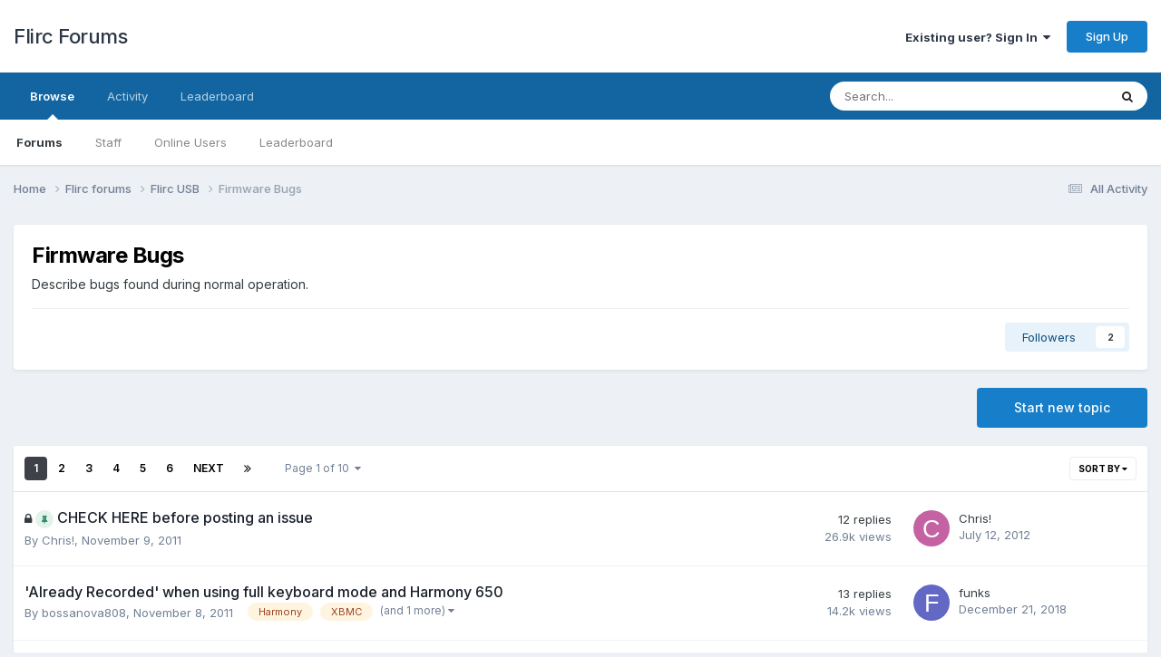

--- FILE ---
content_type: text/html;charset=UTF-8
request_url: https://forum.flirc.tv/index.php?/forum/35-firmware-bugs/&sortby=title&sortdirection=asc
body_size: 16996
content:
<!DOCTYPE html>
<html lang="en-US" dir="ltr">
	<head>
		<meta charset="utf-8">
        
		<title>Firmware Bugs - Flirc Forums</title>
		
			<!-- Global site tag (gtag.js) - Google Analytics -->
<script async src="https://www.googletagmanager.com/gtag/js?id=UA-2318649-6"></script>
<script>
  window.dataLayer = window.dataLayer || [];
  function gtag(){dataLayer.push(arguments);}
  gtag('js', new Date());

  gtag('config', 'UA-2318649-6');
</script>
		
		
		
		

	<meta name="viewport" content="width=device-width, initial-scale=1">


	
	


	<meta name="twitter:card" content="summary" />




	
		
	

	
		
			
				<meta name="description" content="Describe bugs found during normal operation.">
			
		
	

	
		
			
				<meta property="og:title" content="Firmware Bugs">
			
		
	

	
		
			
				<meta property="og:description" content="Describe bugs found during normal operation.">
			
		
	

	
		
			
				<meta property="og:url" content="https://forum.flirc.tv/index.php?/forum/35-firmware-bugs/">
			
		
	

	
		
			
				<meta property="og:site_name" content="Flirc Forums">
			
		
	

	
		
			
				<meta property="og:locale" content="en_US">
			
		
	


	
		<link rel="canonical" href="https://forum.flirc.tv/index.php?/forum/35-firmware-bugs/" />
	

	
		<link rel="next" href="https://forum.flirc.tv/index.php?/forum/35-firmware-bugs/page/2/&amp;sortby=title&amp;sortdirection=asc" />
	

	
		<link rel="last" href="https://forum.flirc.tv/index.php?/forum/35-firmware-bugs/page/10/&amp;sortby=title&amp;sortdirection=asc" />
	

<link rel="alternate" type="application/rss+xml" title="Firmware Bugs Latest Topics" href="https://forum.flirc.tv/index.php?/forum/35-firmware-bugs.xml/" />



<link rel="manifest" href="https://forum.flirc.tv/index.php?/manifest.webmanifest/">
<meta name="msapplication-config" content="https://forum.flirc.tv/index.php?/browserconfig.xml/">
<meta name="msapplication-starturl" content="/">
<meta name="application-name" content="Flirc Forums">
<meta name="apple-mobile-web-app-title" content="Flirc Forums">

	<meta name="theme-color" content="#ffffff">










<link rel="preload" href="//forum.flirc.tv/applications/core/interface/font/fontawesome-webfont.woff2?v=4.7.0" as="font" crossorigin="anonymous">
		


	<link rel="preconnect" href="https://fonts.googleapis.com">
	<link rel="preconnect" href="https://fonts.gstatic.com" crossorigin>
	
		<link href="https://fonts.googleapis.com/css2?family=Inter:wght@300;400;500;600;700&display=swap" rel="stylesheet">
	



	<link rel='stylesheet' href='https://forum.flirc.tv/uploads/css_built_1/341e4a57816af3ba440d891ca87450ff_framework.css?v=5514c816c41759536038' media='all'>

	<link rel='stylesheet' href='https://forum.flirc.tv/uploads/css_built_1/05e81b71abe4f22d6eb8d1a929494829_responsive.css?v=5514c816c41759536038' media='all'>

	<link rel='stylesheet' href='https://forum.flirc.tv/uploads/css_built_1/90eb5adf50a8c640f633d47fd7eb1778_core.css?v=5514c816c41759536038' media='all'>

	<link rel='stylesheet' href='https://forum.flirc.tv/uploads/css_built_1/5a0da001ccc2200dc5625c3f3934497d_core_responsive.css?v=5514c816c41759536038' media='all'>

	<link rel='stylesheet' href='https://forum.flirc.tv/uploads/css_built_1/62e269ced0fdab7e30e026f1d30ae516_forums.css?v=5514c816c41759536038' media='all'>

	<link rel='stylesheet' href='https://forum.flirc.tv/uploads/css_built_1/76e62c573090645fb99a15a363d8620e_forums_responsive.css?v=5514c816c41759536038' media='all'>





<link rel='stylesheet' href='https://forum.flirc.tv/uploads/css_built_1/258adbb6e4f3e83cd3b355f84e3fa002_custom.css?v=5514c816c41759536038' media='all'>




		
		

	</head>
	<body class='ipsApp ipsApp_front ipsJS_none ipsClearfix' data-controller='core.front.core.app' data-message="" data-pageApp='forums' data-pageLocation='front' data-pageModule='forums' data-pageController='forums' data-pageID='35'  >
		
        

        

		<a href='#ipsLayout_mainArea' class='ipsHide' title='Go to main content on this page' accesskey='m'>Jump to content</a>
		





		<div id='ipsLayout_header' class='ipsClearfix'>
			<header>
				<div class='ipsLayout_container'>
					

<a href='https://forum.flirc.tv/' id='elSiteTitle' accesskey='1'>Flirc Forums</a>

					
						

	<ul id='elUserNav' class='ipsList_inline cSignedOut ipsResponsive_showDesktop'>
		
        
		
        
        
            
            <li id='elSignInLink'>
                <a href='https://forum.flirc.tv/index.php?/login/' data-ipsMenu-closeOnClick="false" data-ipsMenu id='elUserSignIn'>
                    Existing user? Sign In &nbsp;<i class='fa fa-caret-down'></i>
                </a>
                
<div id='elUserSignIn_menu' class='ipsMenu ipsMenu_auto ipsHide'>
	<form accept-charset='utf-8' method='post' action='https://forum.flirc.tv/index.php?/login/'>
		<input type="hidden" name="csrfKey" value="50d16b5008bf16d3c9f9c175c95de2a9">
		<input type="hidden" name="ref" value="aHR0cHM6Ly9mb3J1bS5mbGlyYy50di9pbmRleC5waHA/L2ZvcnVtLzM1LWZpcm13YXJlLWJ1Z3MvJnNvcnRieT10aXRsZSZzb3J0ZGlyZWN0aW9uPWFzYw==">
		<div data-role="loginForm">
			
			
			
				<div class='ipsColumns ipsColumns_noSpacing'>
					<div class='ipsColumn ipsColumn_wide' id='elUserSignIn_internal'>
						
<div class="ipsPad ipsForm ipsForm_vertical">
	<h4 class="ipsType_sectionHead">Sign In</h4>
	<br><br>
	<ul class='ipsList_reset'>
		<li class="ipsFieldRow ipsFieldRow_noLabel ipsFieldRow_fullWidth">
			
			
				<input type="email" placeholder="Email Address" name="auth" autocomplete="email">
			
		</li>
		<li class="ipsFieldRow ipsFieldRow_noLabel ipsFieldRow_fullWidth">
			<input type="password" placeholder="Password" name="password" autocomplete="current-password">
		</li>
		<li class="ipsFieldRow ipsFieldRow_checkbox ipsClearfix">
			<span class="ipsCustomInput">
				<input type="checkbox" name="remember_me" id="remember_me_checkbox" value="1" checked aria-checked="true">
				<span></span>
			</span>
			<div class="ipsFieldRow_content">
				<label class="ipsFieldRow_label" for="remember_me_checkbox">Remember me</label>
				<span class="ipsFieldRow_desc">Not recommended on shared computers</span>
			</div>
		</li>
		<li class="ipsFieldRow ipsFieldRow_fullWidth">
			<button type="submit" name="_processLogin" value="usernamepassword" class="ipsButton ipsButton_primary ipsButton_small" id="elSignIn_submit">Sign In</button>
			
				<p class="ipsType_right ipsType_small">
					
						<a href='https://forum.flirc.tv/index.php?/lostpassword/' data-ipsDialog data-ipsDialog-title='Forgot your password?'>
					
					Forgot your password?</a>
				</p>
			
		</li>
	</ul>
</div>
					</div>
					<div class='ipsColumn ipsColumn_wide'>
						<div class='ipsPadding' id='elUserSignIn_external'>
							<div class='ipsAreaBackground_light ipsPadding:half'>
								
								
									<div class='ipsType_center ipsMargin_top:half'>
										

<button type="submit" name="_processLogin" value="3" class='ipsButton ipsButton_verySmall ipsButton_fullWidth ipsSocial ipsSocial_google' style="background-color: #4285F4">
	
		<span class='ipsSocial_icon'>
			
				<i class='fa fa-google'></i>
			
		</span>
		<span class='ipsSocial_text'>Sign in with Google</span>
	
</button>
									</div>
								
							</div>
						</div>
					</div>
				</div>
			
		</div>
	</form>
</div>
            </li>
            
        
		
			<li>
				
					<a href='https://forum.flirc.tv/index.php?/register/' data-ipsDialog data-ipsDialog-size='narrow' data-ipsDialog-title='Sign Up' id='elRegisterButton' class='ipsButton ipsButton_normal ipsButton_primary'>Sign Up</a>
				
			</li>
		
	</ul>

						
<ul class='ipsMobileHamburger ipsList_reset ipsResponsive_hideDesktop'>
	<li data-ipsDrawer data-ipsDrawer-drawerElem='#elMobileDrawer'>
		<a href='#'>
			
			
				
			
			
			
			<i class='fa fa-navicon'></i>
		</a>
	</li>
</ul>
					
				</div>
			</header>
			

	<nav data-controller='core.front.core.navBar' class=' ipsResponsive_showDesktop'>
		<div class='ipsNavBar_primary ipsLayout_container '>
			<ul data-role="primaryNavBar" class='ipsClearfix'>
				


	
		
		
			
		
		<li class='ipsNavBar_active' data-active id='elNavSecondary_1' data-role="navBarItem" data-navApp="core" data-navExt="CustomItem">
			
			
				<a href="https://forum.flirc.tv"  data-navItem-id="1" data-navDefault>
					Browse<span class='ipsNavBar_active__identifier'></span>
				</a>
			
			
				<ul class='ipsNavBar_secondary ' data-role='secondaryNavBar'>
					


	
		
		
			
		
		<li class='ipsNavBar_active' data-active id='elNavSecondary_8' data-role="navBarItem" data-navApp="forums" data-navExt="Forums">
			
			
				<a href="https://forum.flirc.tv/index.php"  data-navItem-id="8" data-navDefault>
					Forums<span class='ipsNavBar_active__identifier'></span>
				</a>
			
			
		</li>
	
	

	
	

	
		
		
		<li  id='elNavSecondary_10' data-role="navBarItem" data-navApp="core" data-navExt="StaffDirectory">
			
			
				<a href="https://forum.flirc.tv/index.php?/staff/"  data-navItem-id="10" >
					Staff<span class='ipsNavBar_active__identifier'></span>
				</a>
			
			
		</li>
	
	

	
		
		
		<li  id='elNavSecondary_11' data-role="navBarItem" data-navApp="core" data-navExt="OnlineUsers">
			
			
				<a href="https://forum.flirc.tv/index.php?/online/"  data-navItem-id="11" >
					Online Users<span class='ipsNavBar_active__identifier'></span>
				</a>
			
			
		</li>
	
	

	
		
		
		<li  id='elNavSecondary_12' data-role="navBarItem" data-navApp="core" data-navExt="Leaderboard">
			
			
				<a href="https://forum.flirc.tv/index.php?/leaderboard/"  data-navItem-id="12" >
					Leaderboard<span class='ipsNavBar_active__identifier'></span>
				</a>
			
			
		</li>
	
	

					<li class='ipsHide' id='elNavigationMore_1' data-role='navMore'>
						<a href='#' data-ipsMenu data-ipsMenu-appendTo='#elNavigationMore_1' id='elNavigationMore_1_dropdown'>More <i class='fa fa-caret-down'></i></a>
						<ul class='ipsHide ipsMenu ipsMenu_auto' id='elNavigationMore_1_dropdown_menu' data-role='moreDropdown'></ul>
					</li>
				</ul>
			
		</li>
	
	

	
		
		
		<li  id='elNavSecondary_2' data-role="navBarItem" data-navApp="core" data-navExt="CustomItem">
			
			
				<a href="https://forum.flirc.tv/index.php?/discover/"  data-navItem-id="2" >
					Activity<span class='ipsNavBar_active__identifier'></span>
				</a>
			
			
				<ul class='ipsNavBar_secondary ipsHide' data-role='secondaryNavBar'>
					


	
		
		
		<li  id='elNavSecondary_3' data-role="navBarItem" data-navApp="core" data-navExt="AllActivity">
			
			
				<a href="https://forum.flirc.tv/index.php?/discover/"  data-navItem-id="3" >
					All Activity<span class='ipsNavBar_active__identifier'></span>
				</a>
			
			
		</li>
	
	

	
	

	
	

	
	

	
		
		
		<li  id='elNavSecondary_7' data-role="navBarItem" data-navApp="core" data-navExt="Search">
			
			
				<a href="https://forum.flirc.tv/index.php?/search/"  data-navItem-id="7" >
					Search<span class='ipsNavBar_active__identifier'></span>
				</a>
			
			
		</li>
	
	

					<li class='ipsHide' id='elNavigationMore_2' data-role='navMore'>
						<a href='#' data-ipsMenu data-ipsMenu-appendTo='#elNavigationMore_2' id='elNavigationMore_2_dropdown'>More <i class='fa fa-caret-down'></i></a>
						<ul class='ipsHide ipsMenu ipsMenu_auto' id='elNavigationMore_2_dropdown_menu' data-role='moreDropdown'></ul>
					</li>
				</ul>
			
		</li>
	
	

	
		
		
		<li  id='elNavSecondary_13' data-role="navBarItem" data-navApp="core" data-navExt="Leaderboard">
			
			
				<a href="https://forum.flirc.tv/index.php?/leaderboard/"  data-navItem-id="13" >
					Leaderboard<span class='ipsNavBar_active__identifier'></span>
				</a>
			
			
		</li>
	
	

	
	

	
	

				<li class='ipsHide' id='elNavigationMore' data-role='navMore'>
					<a href='#' data-ipsMenu data-ipsMenu-appendTo='#elNavigationMore' id='elNavigationMore_dropdown'>More</a>
					<ul class='ipsNavBar_secondary ipsHide' data-role='secondaryNavBar'>
						<li class='ipsHide' id='elNavigationMore_more' data-role='navMore'>
							<a href='#' data-ipsMenu data-ipsMenu-appendTo='#elNavigationMore_more' id='elNavigationMore_more_dropdown'>More <i class='fa fa-caret-down'></i></a>
							<ul class='ipsHide ipsMenu ipsMenu_auto' id='elNavigationMore_more_dropdown_menu' data-role='moreDropdown'></ul>
						</li>
					</ul>
				</li>
			</ul>
			

	<div id="elSearchWrapper">
		<div id='elSearch' data-controller="core.front.core.quickSearch">
			<form accept-charset='utf-8' action='//forum.flirc.tv/index.php?/search/&amp;do=quicksearch' method='post'>
                <input type='search' id='elSearchField' placeholder='Search...' name='q' autocomplete='off' aria-label='Search'>
                <details class='cSearchFilter'>
                    <summary class='cSearchFilter__text'></summary>
                    <ul class='cSearchFilter__menu'>
                        
                        <li><label><input type="radio" name="type" value="all" ><span class='cSearchFilter__menuText'>Everywhere</span></label></li>
                        
                            
                                <li><label><input type="radio" name="type" value='contextual_{&quot;type&quot;:&quot;forums_topic&quot;,&quot;nodes&quot;:35}' checked><span class='cSearchFilter__menuText'>This Forum</span></label></li>
                            
                        
                        
                            <li><label><input type="radio" name="type" value="core_statuses_status"><span class='cSearchFilter__menuText'>Status Updates</span></label></li>
                        
                            <li><label><input type="radio" name="type" value="forums_topic"><span class='cSearchFilter__menuText'>Topics</span></label></li>
                        
                            <li><label><input type="radio" name="type" value="core_members"><span class='cSearchFilter__menuText'>Members</span></label></li>
                        
                    </ul>
                </details>
				<button class='cSearchSubmit' type="submit" aria-label='Search'><i class="fa fa-search"></i></button>
			</form>
		</div>
	</div>

		</div>
	</nav>

			
<ul id='elMobileNav' class='ipsResponsive_hideDesktop' data-controller='core.front.core.mobileNav'>
	
		
			
			
				
				
			
				
					<li id='elMobileBreadcrumb'>
						<a href='https://forum.flirc.tv/index.php?/forum/104-flirc-usb/'>
							<span>Flirc USB</span>
						</a>
					</li>
				
				
			
				
				
			
		
	
	
	
	<li >
		<a data-action="defaultStream" href='https://forum.flirc.tv/index.php?/discover/'><i class="fa fa-newspaper-o" aria-hidden="true"></i></a>
	</li>

	

	
		<li class='ipsJS_show'>
			<a href='https://forum.flirc.tv/index.php?/search/'><i class='fa fa-search'></i></a>
		</li>
	
</ul>
		</div>
		<main id='ipsLayout_body' class='ipsLayout_container'>
			<div id='ipsLayout_contentArea'>
				<div id='ipsLayout_contentWrapper'>
					
<nav class='ipsBreadcrumb ipsBreadcrumb_top ipsFaded_withHover'>
	

	<ul class='ipsList_inline ipsPos_right'>
		
		<li >
			<a data-action="defaultStream" class='ipsType_light '  href='https://forum.flirc.tv/index.php?/discover/'><i class="fa fa-newspaper-o" aria-hidden="true"></i> <span>All Activity</span></a>
		</li>
		
	</ul>

	<ul data-role="breadcrumbList">
		<li>
			<a title="Home" href='https://forum.flirc.tv/'>
				<span>Home <i class='fa fa-angle-right'></i></span>
			</a>
		</li>
		
		
			<li>
				
					<a href='https://forum.flirc.tv/index.php?/forum/28-flirc-forums/'>
						<span>Flirc forums <i class='fa fa-angle-right' aria-hidden="true"></i></span>
					</a>
				
			</li>
		
			<li>
				
					<a href='https://forum.flirc.tv/index.php?/forum/104-flirc-usb/'>
						<span>Flirc USB <i class='fa fa-angle-right' aria-hidden="true"></i></span>
					</a>
				
			</li>
		
			<li>
				
					Firmware Bugs
				
			</li>
		
	</ul>
</nav>
					
					<div id='ipsLayout_mainArea'>
						
						
						
						

	




						




	
	<div class="ipsPageHeader  ipsBox ipsResponsive_pull ipsPadding ipsClearfix" >
		<header>
			
			<h1 class="ipsType_pageTitle">Firmware Bugs</h1>
			
				



<div class='ipsType_richText ipsType_normal' data-controller='core.front.core.lightboxedImages' >
<p>Describe bugs found during normal operation.</p>
</div>

			
			
			
				<hr class='ipsHr ipsResponsive_hidePhone' />
				<div class='ipsClearfix ipsResponsive_hidePhone'>
					<div class='ipsPos_right'>
                        
                        

<div data-followApp='forums' data-followArea='forum' data-followID='35' data-controller='core.front.core.followButton'>
	

	<a href='https://forum.flirc.tv/index.php?/login/' rel="nofollow" class="ipsFollow ipsPos_middle ipsButton ipsButton_light ipsButton_verySmall " data-role="followButton" data-ipsTooltip title='Sign in to follow this'>
		<span>Followers</span>
		<span class='ipsCommentCount'>2</span>
	</a>

</div>
                    </div>
				</div>
			
		</header>
	</div>
	
	

<div data-controller='forums.front.forum.forumPage'>
	<ul class="ipsToolList ipsToolList_horizontal ipsSpacer_both">
		

	<li class='ipsToolList_primaryAction'>
		
			<a class="ipsButton ipsButton_medium ipsButton_important ipsButton_fullWidth" href="https://forum.flirc.tv/index.php?/forum/35-firmware-bugs/&amp;do=add" title='Start a new topic in this forum' rel='nofollow noindex'>Start new topic</a>
		
	</li>






	</ul>
	
<div class='ipsBox ipsResponsive_pull' data-baseurl='https://forum.flirc.tv/index.php?/forum/35-firmware-bugs/&amp;sortby=title&amp;sortdirection=asc' data-resort='listResort' data-tableID='topics'  data-controller='core.global.core.table'>
	
		<h2 class='ipsType_sectionTitle ipsHide ipsType_medium ipsType_reset ipsClear'>238 topics in this forum</h2>
	

	
	<div class="ipsButtonBar ipsPad_half ipsClearfix ipsClear">
		

		<ul class="ipsButtonRow ipsPos_right ipsClearfix">
			
				<li>
					<a href="#elSortByMenu_menu" id="elSortByMenu_2ff23863b371a76b063a0ca69f422377" data-role='sortButton' data-ipsMenu data-ipsMenu-activeClass="ipsButtonRow_active" data-ipsMenu-selectable="radio">Sort By <i class="fa fa-caret-down"></i></a>
					<ul class="ipsMenu ipsMenu_auto ipsMenu_withStem ipsMenu_selectable ipsHide" id="elSortByMenu_2ff23863b371a76b063a0ca69f422377_menu">
						
						
							<li class="ipsMenu_item " data-ipsMenuValue="last_post" data-sortDirection='desc'><a href="https://forum.flirc.tv/index.php?/forum/35-firmware-bugs/&amp;sortby=last_post&amp;sortdirection=desc" rel="nofollow">Recently Updated</a></li>
						
							<li class="ipsMenu_item ipsMenu_itemChecked" data-ipsMenuValue="title" data-sortDirection='asc'><a href="https://forum.flirc.tv/index.php?/forum/35-firmware-bugs/&amp;sortby=title&amp;sortdirection=asc" rel="nofollow">Title</a></li>
						
							<li class="ipsMenu_item " data-ipsMenuValue="start_date" data-sortDirection='desc'><a href="https://forum.flirc.tv/index.php?/forum/35-firmware-bugs/&amp;sortby=start_date&amp;sortdirection=desc" rel="nofollow">Start Date</a></li>
						
							<li class="ipsMenu_item " data-ipsMenuValue="views" data-sortDirection='desc'><a href="https://forum.flirc.tv/index.php?/forum/35-firmware-bugs/&amp;sortby=views&amp;sortdirection=desc" rel="nofollow">Most Viewed</a></li>
						
							<li class="ipsMenu_item " data-ipsMenuValue="posts" data-sortDirection='desc'><a href="https://forum.flirc.tv/index.php?/forum/35-firmware-bugs/&amp;sortby=posts&amp;sortdirection=desc" rel="nofollow">Most Replies</a></li>
						
						
							<li class="ipsMenu_item " data-noSelect="true">
								<a href='https://forum.flirc.tv/index.php?/forum/35-firmware-bugs/&amp;sortby=forums_topics.title&amp;sortdirection=asc&amp;advancedSearchForm=1' rel="nofollow" data-ipsDialog data-ipsDialog-title='Custom Sort'>Custom</a>
							</li>
						
					</ul>
				</li>
			
				
		</ul>
		


		<div data-role="tablePagination" >
			


	
	<ul class='ipsPagination' id='elPagination_48152d9cb6e3388e5b320a287852fbd4_1967534612' data-ipsPagination-seoPagination='true' data-pages='10' data-ipsPagination  data-ipsPagination-pages="10" data-ipsPagination-perPage='25'>
		
			
				<li class='ipsPagination_first ipsPagination_inactive'><a href='https://forum.flirc.tv/index.php?/forum/35-firmware-bugs/&amp;sortby=title&amp;sortdirection=asc' rel="first" data-page='1' data-ipsTooltip title='First page'><i class='fa fa-angle-double-left'></i></a></li>
				<li class='ipsPagination_prev ipsPagination_inactive'><a href='https://forum.flirc.tv/index.php?/forum/35-firmware-bugs/&amp;sortby=title&amp;sortdirection=asc' rel="prev" data-page='0' data-ipsTooltip title='Previous page'>Prev</a></li>
			
			<li class='ipsPagination_page ipsPagination_active'><a href='https://forum.flirc.tv/index.php?/forum/35-firmware-bugs/&amp;sortby=title&amp;sortdirection=asc' data-page='1'>1</a></li>
			
				
					<li class='ipsPagination_page'><a href='https://forum.flirc.tv/index.php?/forum/35-firmware-bugs/page/2/&amp;sortby=title&amp;sortdirection=asc' data-page='2'>2</a></li>
				
					<li class='ipsPagination_page'><a href='https://forum.flirc.tv/index.php?/forum/35-firmware-bugs/page/3/&amp;sortby=title&amp;sortdirection=asc' data-page='3'>3</a></li>
				
					<li class='ipsPagination_page'><a href='https://forum.flirc.tv/index.php?/forum/35-firmware-bugs/page/4/&amp;sortby=title&amp;sortdirection=asc' data-page='4'>4</a></li>
				
					<li class='ipsPagination_page'><a href='https://forum.flirc.tv/index.php?/forum/35-firmware-bugs/page/5/&amp;sortby=title&amp;sortdirection=asc' data-page='5'>5</a></li>
				
					<li class='ipsPagination_page'><a href='https://forum.flirc.tv/index.php?/forum/35-firmware-bugs/page/6/&amp;sortby=title&amp;sortdirection=asc' data-page='6'>6</a></li>
				
				<li class='ipsPagination_next'><a href='https://forum.flirc.tv/index.php?/forum/35-firmware-bugs/page/2/&amp;sortby=title&amp;sortdirection=asc' rel="next" data-page='2' data-ipsTooltip title='Next page'>Next</a></li>
				<li class='ipsPagination_last'><a href='https://forum.flirc.tv/index.php?/forum/35-firmware-bugs/page/10/&amp;sortby=title&amp;sortdirection=asc' rel="last" data-page='10' data-ipsTooltip title='Last page'><i class='fa fa-angle-double-right'></i></a></li>
			
			
				<li class='ipsPagination_pageJump'>
					<a href='#' data-ipsMenu data-ipsMenu-closeOnClick='false' data-ipsMenu-appendTo='#elPagination_48152d9cb6e3388e5b320a287852fbd4_1967534612' id='elPagination_48152d9cb6e3388e5b320a287852fbd4_1967534612_jump'>Page 1 of 10 &nbsp;<i class='fa fa-caret-down'></i></a>
					<div class='ipsMenu ipsMenu_narrow ipsPadding ipsHide' id='elPagination_48152d9cb6e3388e5b320a287852fbd4_1967534612_jump_menu'>
						<form accept-charset='utf-8' method='post' action='https://forum.flirc.tv/index.php?/forum/35-firmware-bugs/&amp;sortby=title&amp;sortdirection=asc' data-role="pageJump" data-baseUrl='#'>
							<ul class='ipsForm ipsForm_horizontal'>
								<li class='ipsFieldRow'>
									<input type='number' min='1' max='10' placeholder='Page number' class='ipsField_fullWidth' name='page'>
								</li>
								<li class='ipsFieldRow ipsFieldRow_fullWidth'>
									<input type='submit' class='ipsButton_fullWidth ipsButton ipsButton_verySmall ipsButton_primary' value='Go'>
								</li>
							</ul>
						</form>
					</div>
				</li>
			
		
	</ul>

		</div>
	</div>
	
	
		
			<ol class='ipsClear ipsDataList cForumTopicTable  cTopicList ' id='elTable_2ff23863b371a76b063a0ca69f422377' data-role="tableRows">
				


	
	

	
	

	
	

	
	

	
	

	
	

	
	

	
	

	
	

	
	

	
	

	
	

	
	

	
	

	
	

	
	

	
	

	
	

	
	

	
	

	
	

	
	

	
	

	
	

	
	


	
	
		
		
		
		
			<li class="ipsDataItem ipsDataItem_responsivePhoto     " data-rowID='17' data-location='' data-controller='forums.front.forum.topicRow'>
				
				<div class='ipsDataItem_main'>
					
					<h4 class='ipsDataItem_title ipsContained_container'>
						
							<span>
								<i class='ipsType_medium fa fa-lock' data-ipsTooltip title='This topic is locked'></i>
							</span>	
							
						
						
						
						

						
						
						
                            
                            							
							
								<span><span class="ipsBadge ipsBadge_icon ipsBadge_small ipsBadge_positive" data-ipsTooltip title='Pinned'><i class='fa fa-thumb-tack'></i></span></span>
							
							
						
										
												

						<span class='ipsType_break ipsContained'>
							<a href='https://forum.flirc.tv/index.php?/topic/17-check-here-before-posting-an-issue/' class='' title='CHECK HERE before posting an issue '  data-ipsHover data-ipsHover-target='https://forum.flirc.tv/index.php?/topic/17-check-here-before-posting-an-issue/&amp;preview=1' data-ipsHover-timeout='1.5'>
								<span>
									CHECK HERE before posting an issue
								</span>
							</a>
						</span>
						
					</h4>
					<span data-role="activeUsers"></span>
					<div class='ipsDataItem_meta ipsType_reset ipsType_light ipsType_blendLinks'>
						<span>
							By 


<a href='https://forum.flirc.tv/index.php?/profile/4-chris/' rel="nofollow" data-ipsHover data-ipsHover-width='370' data-ipsHover-target='https://forum.flirc.tv/index.php?/profile/4-chris/&amp;do=hovercard&amp;referrer=https%253A%252F%252Fforum.flirc.tv%252Findex.php%253F%252Fforum%252F35-firmware-bugs%252F%2526sortby%253Dtitle%2526sortdirection%253Dasc' title="Go to Chris!'s profile" class="ipsType_break">Chris!</a>, 
						</span><time datetime='2011-11-09T11:52:09Z' title='11/09/2011 11:52  AM' data-short='14 yr'>November 9, 2011</time>
						
						
					</div>
				</div>
				<ul class='ipsDataItem_stats'>
					
					
						<li  data-statType='forums_comments'>
						    
							<span class='ipsDataItem_stats_number'>12</span>
							<span class='ipsDataItem_stats_type'> replies</span>
						    
							
						</li>
					
						<li class='ipsType_light' data-statType='num_views'>
						    
							<span class='ipsDataItem_stats_number'>26.9k</span>
							<span class='ipsDataItem_stats_type'> views</span>
						    
							
						</li>
					
				</ul>
				<ul class='ipsDataItem_lastPoster ipsDataItem_withPhoto ipsType_blendLinks'>
					<li>
						
							


	<a href="https://forum.flirc.tv/index.php?/profile/4-chris/" rel="nofollow" data-ipsHover data-ipsHover-width="370" data-ipsHover-target="https://forum.flirc.tv/index.php?/profile/4-chris/&amp;do=hovercard" class="ipsUserPhoto ipsUserPhoto_tiny" title="Go to Chris!'s profile">
		<img src='data:image/svg+xml,%3Csvg%20xmlns%3D%22http%3A%2F%2Fwww.w3.org%2F2000%2Fsvg%22%20viewBox%3D%220%200%201024%201024%22%20style%3D%22background%3A%23c462a3%22%3E%3Cg%3E%3Ctext%20text-anchor%3D%22middle%22%20dy%3D%22.35em%22%20x%3D%22512%22%20y%3D%22512%22%20fill%3D%22%23ffffff%22%20font-size%3D%22700%22%20font-family%3D%22-apple-system%2C%20BlinkMacSystemFont%2C%20Roboto%2C%20Helvetica%2C%20Arial%2C%20sans-serif%22%3EC%3C%2Ftext%3E%3C%2Fg%3E%3C%2Fsvg%3E' alt='Chris!' loading="lazy">
	</a>

						
					</li>
					<li>
						
							
								


<a href='https://forum.flirc.tv/index.php?/profile/4-chris/' rel="nofollow" data-ipsHover data-ipsHover-width='370' data-ipsHover-target='https://forum.flirc.tv/index.php?/profile/4-chris/&amp;do=hovercard&amp;referrer=https%253A%252F%252Fforum.flirc.tv%252Findex.php%253F%252Fforum%252F35-firmware-bugs%252F%2526sortby%253Dtitle%2526sortdirection%253Dasc' title="Go to Chris!'s profile" class="ipsType_break">Chris!</a>
							
						
					</li>
					<li class="ipsType_light">
						
							<time datetime='2012-07-12T14:57:02Z' title='07/12/2012 02:57  PM' data-short='13 yr'>July 12, 2012</time>
						
					</li>
				</ul>
				
			</li>
		
	
		
		
		
		
			<li class="ipsDataItem ipsDataItem_responsivePhoto     " data-rowID='10' data-location='' data-controller='forums.front.forum.topicRow'>
				
				<div class='ipsDataItem_main'>
					
					<h4 class='ipsDataItem_title ipsContained_container'>
						
						
						
						

						
						
						
										
												

						<span class='ipsType_break ipsContained'>
							<a href='https://forum.flirc.tv/index.php?/topic/10-already-recorded-when-using-full-keyboard-mode-and-harmony-650/' class='' title='&#039;Already Recorded&#039; when using full keyboard mode and Harmony 650 '  data-ipsHover data-ipsHover-target='https://forum.flirc.tv/index.php?/topic/10-already-recorded-when-using-full-keyboard-mode-and-harmony-650/&amp;preview=1' data-ipsHover-timeout='1.5'>
								<span>
									&#039;Already Recorded&#039; when using full keyboard mode and Harmony 650
								</span>
							</a>
						</span>
						
					</h4>
					<span data-role="activeUsers"></span>
					<div class='ipsDataItem_meta ipsType_reset ipsType_light ipsType_blendLinks'>
						<span>
							By 


<a href='https://forum.flirc.tv/index.php?/profile/14-bossanova808/' rel="nofollow" data-ipsHover data-ipsHover-width='370' data-ipsHover-target='https://forum.flirc.tv/index.php?/profile/14-bossanova808/&amp;do=hovercard&amp;referrer=https%253A%252F%252Fforum.flirc.tv%252Findex.php%253F%252Fforum%252F35-firmware-bugs%252F%2526sortby%253Dtitle%2526sortdirection%253Dasc' title="Go to bossanova808's profile" class="ipsType_break">bossanova808</a>, 
						</span><time datetime='2011-11-08T10:22:40Z' title='11/08/2011 10:22  AM' data-short='14 yr'>November 8, 2011</time>
						
						
							&nbsp;&nbsp;
							


	
		<ul class='ipsTags ipsTags_inline ipsList_inline  ipsGap:1 ipsGap_row:0'>
			
				
					
						

<li >
	
	<a href="https://forum.flirc.tv/index.php?/search/&amp;tags=Harmony" class='ipsTag' title="Find other content tagged with 'Harmony'" rel="tag" data-tag-label="Harmony"><span>Harmony</span></a>
	
</li>
					
				
					
						

<li >
	
	<a href="https://forum.flirc.tv/index.php?/search/&amp;tags=XBMC" class='ipsTag' title="Find other content tagged with 'XBMC'" rel="tag" data-tag-label="XBMC"><span>XBMC</span></a>
	
</li>
					
				
					
				
			
			
				<li class='ipsType_small'>
					<span class='ipsType_light ipsCursor_pointer' data-ipsMenu id='elTags_1990804516'>(and 1 more) <i class='fa fa-caret-down ipsJS_show'></i></span>
					<div class='ipsHide ipsMenu ipsMenu_normal ipsPad_half cTagPopup' id='elTags_1990804516_menu'>
						<p class='ipsType_medium ipsType_reset ipsType_light'>Tagged with:</p>
						<ul class='ipsTags ipsList_inline ipsGap:1'>
							
								

<li >
	
	<a href="https://forum.flirc.tv/index.php?/search/&amp;tags=Harmony" class='ipsTag' title="Find other content tagged with 'Harmony'" rel="tag" data-tag-label="Harmony"><span>Harmony</span></a>
	
</li>
							
								

<li >
	
	<a href="https://forum.flirc.tv/index.php?/search/&amp;tags=XBMC" class='ipsTag' title="Find other content tagged with 'XBMC'" rel="tag" data-tag-label="XBMC"><span>XBMC</span></a>
	
</li>
							
								

<li >
	
	<a href="https://forum.flirc.tv/index.php?/search/&amp;tags=Keyboard%20Mode" class='ipsTag' title="Find other content tagged with 'Keyboard Mode'" rel="tag" data-tag-label="Keyboard Mode"><span>Keyboard Mode</span></a>
	
</li>
							
						</ul>
					</div>
				</li>
			
		</ul>
	

						
					</div>
				</div>
				<ul class='ipsDataItem_stats'>
					
					
						<li  data-statType='forums_comments'>
						    
							<span class='ipsDataItem_stats_number'>13</span>
							<span class='ipsDataItem_stats_type'> replies</span>
						    
							
						</li>
					
						<li class='ipsType_light' data-statType='num_views'>
						    
							<span class='ipsDataItem_stats_number'>14.2k</span>
							<span class='ipsDataItem_stats_type'> views</span>
						    
							
						</li>
					
				</ul>
				<ul class='ipsDataItem_lastPoster ipsDataItem_withPhoto ipsType_blendLinks'>
					<li>
						
							


	<a href="https://forum.flirc.tv/index.php?/profile/21961-funks/" rel="nofollow" data-ipsHover data-ipsHover-width="370" data-ipsHover-target="https://forum.flirc.tv/index.php?/profile/21961-funks/&amp;do=hovercard" class="ipsUserPhoto ipsUserPhoto_tiny" title="Go to funks's profile">
		<img src='data:image/svg+xml,%3Csvg%20xmlns%3D%22http%3A%2F%2Fwww.w3.org%2F2000%2Fsvg%22%20viewBox%3D%220%200%201024%201024%22%20style%3D%22background%3A%236268c4%22%3E%3Cg%3E%3Ctext%20text-anchor%3D%22middle%22%20dy%3D%22.35em%22%20x%3D%22512%22%20y%3D%22512%22%20fill%3D%22%23ffffff%22%20font-size%3D%22700%22%20font-family%3D%22-apple-system%2C%20BlinkMacSystemFont%2C%20Roboto%2C%20Helvetica%2C%20Arial%2C%20sans-serif%22%3EF%3C%2Ftext%3E%3C%2Fg%3E%3C%2Fsvg%3E' alt='funks' loading="lazy">
	</a>

						
					</li>
					<li>
						
							
								


<a href='https://forum.flirc.tv/index.php?/profile/21961-funks/' rel="nofollow" data-ipsHover data-ipsHover-width='370' data-ipsHover-target='https://forum.flirc.tv/index.php?/profile/21961-funks/&amp;do=hovercard&amp;referrer=https%253A%252F%252Fforum.flirc.tv%252Findex.php%253F%252Fforum%252F35-firmware-bugs%252F%2526sortby%253Dtitle%2526sortdirection%253Dasc' title="Go to funks's profile" class="ipsType_break">funks</a>
							
						
					</li>
					<li class="ipsType_light">
						
							<time datetime='2018-12-21T03:03:42Z' title='12/21/2018 03:03  AM' data-short='6 yr'>December 21, 2018</time>
						
					</li>
				</ul>
				
			</li>
		
	
		
		
		
		
			<li class="ipsDataItem ipsDataItem_responsivePhoto     " data-rowID='10346' data-location='' data-controller='forums.front.forum.topicRow'>
				
				<div class='ipsDataItem_main'>
					
					<h4 class='ipsDataItem_title ipsContained_container'>
						
						
						
						

						
						
						
										
												

						<span class='ipsType_break ipsContained'>
							<a href='https://forum.flirc.tv/index.php?/topic/10346-button-already-exists-still-a-problem-in-v496/' class='' title='&#039;Button already exists&#039; still a problem in v4.9.6? '  data-ipsHover data-ipsHover-target='https://forum.flirc.tv/index.php?/topic/10346-button-already-exists-still-a-problem-in-v496/&amp;preview=1' data-ipsHover-timeout='1.5'>
								<span>
									&#039;Button already exists&#039; still a problem in v4.9.6?
								</span>
							</a>
						</span>
						
					</h4>
					<span data-role="activeUsers"></span>
					<div class='ipsDataItem_meta ipsType_reset ipsType_light ipsType_blendLinks'>
						<span>
							By 


<a href='https://forum.flirc.tv/index.php?/profile/23597-philthegreat/' rel="nofollow" data-ipsHover data-ipsHover-width='370' data-ipsHover-target='https://forum.flirc.tv/index.php?/profile/23597-philthegreat/&amp;do=hovercard&amp;referrer=https%253A%252F%252Fforum.flirc.tv%252Findex.php%253F%252Fforum%252F35-firmware-bugs%252F%2526sortby%253Dtitle%2526sortdirection%253Dasc' title="Go to PhilTheGreat's profile" class="ipsType_break">PhilTheGreat</a>, 
						</span><time datetime='2023-02-24T09:16:25Z' title='02/24/2023 09:16  AM' data-short='2 yr'>February 24, 2023</time>
						
						
					</div>
				</div>
				<ul class='ipsDataItem_stats'>
					
					
						<li  data-statType='forums_comments'>
						    
							<span class='ipsDataItem_stats_number'>1</span>
							<span class='ipsDataItem_stats_type'> reply</span>
						    
							
						</li>
					
						<li class='ipsType_light' data-statType='num_views'>
						    
							<span class='ipsDataItem_stats_number'>930</span>
							<span class='ipsDataItem_stats_type'> views</span>
						    
							
						</li>
					
				</ul>
				<ul class='ipsDataItem_lastPoster ipsDataItem_withPhoto ipsType_blendLinks'>
					<li>
						
							


	<a href="https://forum.flirc.tv/index.php?/profile/23597-philthegreat/" rel="nofollow" data-ipsHover data-ipsHover-width="370" data-ipsHover-target="https://forum.flirc.tv/index.php?/profile/23597-philthegreat/&amp;do=hovercard" class="ipsUserPhoto ipsUserPhoto_tiny" title="Go to PhilTheGreat's profile">
		<img src='data:image/svg+xml,%3Csvg%20xmlns%3D%22http%3A%2F%2Fwww.w3.org%2F2000%2Fsvg%22%20viewBox%3D%220%200%201024%201024%22%20style%3D%22background%3A%2362afc4%22%3E%3Cg%3E%3Ctext%20text-anchor%3D%22middle%22%20dy%3D%22.35em%22%20x%3D%22512%22%20y%3D%22512%22%20fill%3D%22%23ffffff%22%20font-size%3D%22700%22%20font-family%3D%22-apple-system%2C%20BlinkMacSystemFont%2C%20Roboto%2C%20Helvetica%2C%20Arial%2C%20sans-serif%22%3EP%3C%2Ftext%3E%3C%2Fg%3E%3C%2Fsvg%3E' alt='PhilTheGreat' loading="lazy">
	</a>

						
					</li>
					<li>
						
							
								


<a href='https://forum.flirc.tv/index.php?/profile/23597-philthegreat/' rel="nofollow" data-ipsHover data-ipsHover-width='370' data-ipsHover-target='https://forum.flirc.tv/index.php?/profile/23597-philthegreat/&amp;do=hovercard&amp;referrer=https%253A%252F%252Fforum.flirc.tv%252Findex.php%253F%252Fforum%252F35-firmware-bugs%252F%2526sortby%253Dtitle%2526sortdirection%253Dasc' title="Go to PhilTheGreat's profile" class="ipsType_break">PhilTheGreat</a>
							
						
					</li>
					<li class="ipsType_light">
						
							<time datetime='2023-03-04T16:15:30Z' title='03/04/2023 04:15  PM' data-short='2 yr'>March 4, 2023</time>
						
					</li>
				</ul>
				
			</li>
		
	
		
		
		
		
			<li class="ipsDataItem ipsDataItem_responsivePhoto     " data-rowID='271' data-location='' data-controller='forums.front.forum.topicRow'>
				
				<div class='ipsDataItem_main'>
					
					<h4 class='ipsDataItem_title ipsContained_container'>
						
						
						
						

						
						
						
										
												

						<span class='ipsType_break ipsContained'>
							<a href='https://forum.flirc.tv/index.php?/topic/271-load-configuration-does-not-work/' class='' title='&quot;Load Configuration&quot; Does Not Work '  data-ipsHover data-ipsHover-target='https://forum.flirc.tv/index.php?/topic/271-load-configuration-does-not-work/&amp;preview=1' data-ipsHover-timeout='1.5'>
								<span>
									&quot;Load Configuration&quot; Does Not Work
								</span>
							</a>
						</span>
						
					</h4>
					<span data-role="activeUsers"></span>
					<div class='ipsDataItem_meta ipsType_reset ipsType_light ipsType_blendLinks'>
						<span>
							By 


<a href='https://forum.flirc.tv/index.php?/profile/1347-ankurgupta1/' rel="nofollow" data-ipsHover data-ipsHover-width='370' data-ipsHover-target='https://forum.flirc.tv/index.php?/profile/1347-ankurgupta1/&amp;do=hovercard&amp;referrer=https%253A%252F%252Fforum.flirc.tv%252Findex.php%253F%252Fforum%252F35-firmware-bugs%252F%2526sortby%253Dtitle%2526sortdirection%253Dasc' title="Go to ankurgupta1's profile" class="ipsType_break">ankurgupta1</a>, 
						</span><time datetime='2012-07-26T01:46:54Z' title='07/26/2012 01:46  AM' data-short='13 yr'>July 26, 2012</time>
						
						
							&nbsp;&nbsp;
							


	
		<ul class='ipsTags ipsTags_inline ipsList_inline  ipsGap:1 ipsGap_row:0'>
			
				
					
						

<li >
	
	<a href="https://forum.flirc.tv/index.php?/search/&amp;tags=restore" class='ipsTag' title="Find other content tagged with 'restore'" rel="tag" data-tag-label="restore"><span>restore</span></a>
	
</li>
					
				
					
						

<li >
	
	<a href="https://forum.flirc.tv/index.php?/search/&amp;tags=config" class='ipsTag' title="Find other content tagged with 'config'" rel="tag" data-tag-label="config"><span>config</span></a>
	
</li>
					
				
					
				
			
			
				<li class='ipsType_small'>
					<span class='ipsType_light ipsCursor_pointer' data-ipsMenu id='elTags_1219176910'>(and 1 more) <i class='fa fa-caret-down ipsJS_show'></i></span>
					<div class='ipsHide ipsMenu ipsMenu_normal ipsPad_half cTagPopup' id='elTags_1219176910_menu'>
						<p class='ipsType_medium ipsType_reset ipsType_light'>Tagged with:</p>
						<ul class='ipsTags ipsList_inline ipsGap:1'>
							
								

<li >
	
	<a href="https://forum.flirc.tv/index.php?/search/&amp;tags=restore" class='ipsTag' title="Find other content tagged with 'restore'" rel="tag" data-tag-label="restore"><span>restore</span></a>
	
</li>
							
								

<li >
	
	<a href="https://forum.flirc.tv/index.php?/search/&amp;tags=config" class='ipsTag' title="Find other content tagged with 'config'" rel="tag" data-tag-label="config"><span>config</span></a>
	
</li>
							
								

<li >
	
	<a href="https://forum.flirc.tv/index.php?/search/&amp;tags=load" class='ipsTag' title="Find other content tagged with 'load'" rel="tag" data-tag-label="load"><span>load</span></a>
	
</li>
							
						</ul>
					</div>
				</li>
			
		</ul>
	

						
					</div>
				</div>
				<ul class='ipsDataItem_stats'>
					
					
						<li  data-statType='forums_comments'>
						    
							<span class='ipsDataItem_stats_number'>14</span>
							<span class='ipsDataItem_stats_type'> replies</span>
						    
							
						</li>
					
						<li class='ipsType_light' data-statType='num_views'>
						    
							<span class='ipsDataItem_stats_number'>8.6k</span>
							<span class='ipsDataItem_stats_type'> views</span>
						    
							
						</li>
					
				</ul>
				<ul class='ipsDataItem_lastPoster ipsDataItem_withPhoto ipsType_blendLinks'>
					<li>
						
							


	<a href="https://forum.flirc.tv/index.php?/profile/4-chris/" rel="nofollow" data-ipsHover data-ipsHover-width="370" data-ipsHover-target="https://forum.flirc.tv/index.php?/profile/4-chris/&amp;do=hovercard" class="ipsUserPhoto ipsUserPhoto_tiny" title="Go to Chris!'s profile">
		<img src='data:image/svg+xml,%3Csvg%20xmlns%3D%22http%3A%2F%2Fwww.w3.org%2F2000%2Fsvg%22%20viewBox%3D%220%200%201024%201024%22%20style%3D%22background%3A%23c462a3%22%3E%3Cg%3E%3Ctext%20text-anchor%3D%22middle%22%20dy%3D%22.35em%22%20x%3D%22512%22%20y%3D%22512%22%20fill%3D%22%23ffffff%22%20font-size%3D%22700%22%20font-family%3D%22-apple-system%2C%20BlinkMacSystemFont%2C%20Roboto%2C%20Helvetica%2C%20Arial%2C%20sans-serif%22%3EC%3C%2Ftext%3E%3C%2Fg%3E%3C%2Fsvg%3E' alt='Chris!' loading="lazy">
	</a>

						
					</li>
					<li>
						
							
								


<a href='https://forum.flirc.tv/index.php?/profile/4-chris/' rel="nofollow" data-ipsHover data-ipsHover-width='370' data-ipsHover-target='https://forum.flirc.tv/index.php?/profile/4-chris/&amp;do=hovercard&amp;referrer=https%253A%252F%252Fforum.flirc.tv%252Findex.php%253F%252Fforum%252F35-firmware-bugs%252F%2526sortby%253Dtitle%2526sortdirection%253Dasc' title="Go to Chris!'s profile" class="ipsType_break">Chris!</a>
							
						
					</li>
					<li class="ipsType_light">
						
							<time datetime='2012-12-19T18:45:31Z' title='12/19/2012 06:45  PM' data-short='12 yr'>December 19, 2012</time>
						
					</li>
				</ul>
				
			</li>
		
	
		
		
		
		
			<li class="ipsDataItem ipsDataItem_responsivePhoto     " data-rowID='70' data-location='' data-controller='forums.front.forum.topicRow'>
				
				<div class='ipsDataItem_main'>
					
					<h4 class='ipsDataItem_title ipsContained_container'>
						
						
						
						

						
						
						
										
												

						<span class='ipsType_break ipsContained'>
							<a href='https://forum.flirc.tv/index.php?/topic/70-stuck-keys-on-mythbuntu-1104/' class='' title='&quot;stuck&quot; keys on mythbuntu 11.04 '  data-ipsHover data-ipsHover-target='https://forum.flirc.tv/index.php?/topic/70-stuck-keys-on-mythbuntu-1104/&amp;preview=1' data-ipsHover-timeout='1.5'>
								<span>
									&quot;stuck&quot; keys on mythbuntu 11.04
								</span>
							</a>
						</span>
						
					</h4>
					<span data-role="activeUsers"></span>
					<div class='ipsDataItem_meta ipsType_reset ipsType_light ipsType_blendLinks'>
						<span>
							By 


<a href='https://forum.flirc.tv/index.php?/profile/59-gfxmonk/' rel="nofollow" data-ipsHover data-ipsHover-width='370' data-ipsHover-target='https://forum.flirc.tv/index.php?/profile/59-gfxmonk/&amp;do=hovercard&amp;referrer=https%253A%252F%252Fforum.flirc.tv%252Findex.php%253F%252Fforum%252F35-firmware-bugs%252F%2526sortby%253Dtitle%2526sortdirection%253Dasc' title="Go to gfxmonk's profile" class="ipsType_break">gfxmonk</a>, 
						</span><time datetime='2011-12-02T09:54:57Z' title='12/02/2011 09:54  AM' data-short='14 yr'>December 2, 2011</time>
						
						
							&nbsp;&nbsp;
							


	
		<ul class='ipsTags ipsTags_inline ipsList_inline  ipsGap:1 ipsGap_row:0'>
			
				
					
						

<li >
	
	<a href="https://forum.flirc.tv/index.php?/search/&amp;tags=stuck%20keys" class='ipsTag' title="Find other content tagged with 'stuck keys'" rel="tag" data-tag-label="stuck keys"><span>stuck keys</span></a>
	
</li>
					
				
					
						

<li >
	
	<a href="https://forum.flirc.tv/index.php?/search/&amp;tags=linux" class='ipsTag' title="Find other content tagged with 'linux'" rel="tag" data-tag-label="linux"><span>linux</span></a>
	
</li>
					
				
					
				
			
			
				<li class='ipsType_small'>
					<span class='ipsType_light ipsCursor_pointer' data-ipsMenu id='elTags_985004095'>(and 1 more) <i class='fa fa-caret-down ipsJS_show'></i></span>
					<div class='ipsHide ipsMenu ipsMenu_normal ipsPad_half cTagPopup' id='elTags_985004095_menu'>
						<p class='ipsType_medium ipsType_reset ipsType_light'>Tagged with:</p>
						<ul class='ipsTags ipsList_inline ipsGap:1'>
							
								

<li >
	
	<a href="https://forum.flirc.tv/index.php?/search/&amp;tags=stuck%20keys" class='ipsTag' title="Find other content tagged with 'stuck keys'" rel="tag" data-tag-label="stuck keys"><span>stuck keys</span></a>
	
</li>
							
								

<li >
	
	<a href="https://forum.flirc.tv/index.php?/search/&amp;tags=linux" class='ipsTag' title="Find other content tagged with 'linux'" rel="tag" data-tag-label="linux"><span>linux</span></a>
	
</li>
							
								

<li >
	
	<a href="https://forum.flirc.tv/index.php?/search/&amp;tags=ubuntu" class='ipsTag' title="Find other content tagged with 'ubuntu'" rel="tag" data-tag-label="ubuntu"><span>ubuntu</span></a>
	
</li>
							
						</ul>
					</div>
				</li>
			
		</ul>
	

						
					</div>
				</div>
				<ul class='ipsDataItem_stats'>
					
					
						<li  data-statType='forums_comments'>
						    
							<span class='ipsDataItem_stats_number'>8</span>
							<span class='ipsDataItem_stats_type'> replies</span>
						    
							
						</li>
					
						<li class='ipsType_light' data-statType='num_views'>
						    
							<span class='ipsDataItem_stats_number'>7k</span>
							<span class='ipsDataItem_stats_type'> views</span>
						    
							
						</li>
					
				</ul>
				<ul class='ipsDataItem_lastPoster ipsDataItem_withPhoto ipsType_blendLinks'>
					<li>
						
							


	<a href="https://forum.flirc.tv/index.php?/profile/59-gfxmonk/" rel="nofollow" data-ipsHover data-ipsHover-width="370" data-ipsHover-target="https://forum.flirc.tv/index.php?/profile/59-gfxmonk/&amp;do=hovercard" class="ipsUserPhoto ipsUserPhoto_tiny" title="Go to gfxmonk's profile">
		<img src='data:image/svg+xml,%3Csvg%20xmlns%3D%22http%3A%2F%2Fwww.w3.org%2F2000%2Fsvg%22%20viewBox%3D%220%200%201024%201024%22%20style%3D%22background%3A%23626ac4%22%3E%3Cg%3E%3Ctext%20text-anchor%3D%22middle%22%20dy%3D%22.35em%22%20x%3D%22512%22%20y%3D%22512%22%20fill%3D%22%23ffffff%22%20font-size%3D%22700%22%20font-family%3D%22-apple-system%2C%20BlinkMacSystemFont%2C%20Roboto%2C%20Helvetica%2C%20Arial%2C%20sans-serif%22%3EG%3C%2Ftext%3E%3C%2Fg%3E%3C%2Fsvg%3E' alt='gfxmonk' loading="lazy">
	</a>

						
					</li>
					<li>
						
							
								


<a href='https://forum.flirc.tv/index.php?/profile/59-gfxmonk/' rel="nofollow" data-ipsHover data-ipsHover-width='370' data-ipsHover-target='https://forum.flirc.tv/index.php?/profile/59-gfxmonk/&amp;do=hovercard&amp;referrer=https%253A%252F%252Fforum.flirc.tv%252Findex.php%253F%252Fforum%252F35-firmware-bugs%252F%2526sortby%253Dtitle%2526sortdirection%253Dasc' title="Go to gfxmonk's profile" class="ipsType_break">gfxmonk</a>
							
						
					</li>
					<li class="ipsType_light">
						
							<time datetime='2012-02-12T00:04:06Z' title='02/12/2012 12:04  AM' data-short='13 yr'>February 12, 2012</time>
						
					</li>
				</ul>
				
			</li>
		
	
		
		
		
		
			<li class="ipsDataItem ipsDataItem_responsivePhoto     " data-rowID='3841' data-location='' data-controller='forums.front.forum.topicRow'>
				
				<div class='ipsDataItem_main'>
					
					<h4 class='ipsDataItem_title ipsContained_container'>
						
						
						
						

						
						
						
										
												

						<span class='ipsType_break ipsContained'>
							<a href='https://forum.flirc.tv/index.php?/topic/3841-transfer-error-setting-up-hauppauge-45-button-remote/' class='' title='&quot;Transfer Error&quot; setting up Hauppauge 45 button remote '  data-ipsHover data-ipsHover-target='https://forum.flirc.tv/index.php?/topic/3841-transfer-error-setting-up-hauppauge-45-button-remote/&amp;preview=1' data-ipsHover-timeout='1.5'>
								<span>
									&quot;Transfer Error&quot; setting up Hauppauge 45 button remote
								</span>
							</a>
						</span>
						
					</h4>
					<span data-role="activeUsers"></span>
					<div class='ipsDataItem_meta ipsType_reset ipsType_light ipsType_blendLinks'>
						<span>
							By 


<a href='https://forum.flirc.tv/index.php?/profile/4064-baj1/' rel="nofollow" data-ipsHover data-ipsHover-width='370' data-ipsHover-target='https://forum.flirc.tv/index.php?/profile/4064-baj1/&amp;do=hovercard&amp;referrer=https%253A%252F%252Fforum.flirc.tv%252Findex.php%253F%252Fforum%252F35-firmware-bugs%252F%2526sortby%253Dtitle%2526sortdirection%253Dasc' title="Go to baj1's profile" class="ipsType_break">baj1</a>, 
						</span><time datetime='2020-05-30T16:24:44Z' title='05/30/2020 04:24  PM' data-short='5 yr'>May 30, 2020</time>
						
						
					</div>
				</div>
				<ul class='ipsDataItem_stats'>
					
					
						<li  data-statType='forums_comments'>
						    
							<span class='ipsDataItem_stats_number'>3</span>
							<span class='ipsDataItem_stats_type'> replies</span>
						    
							
						</li>
					
						<li class='ipsType_light' data-statType='num_views'>
						    
							<span class='ipsDataItem_stats_number'>2.4k</span>
							<span class='ipsDataItem_stats_type'> views</span>
						    
							
						</li>
					
				</ul>
				<ul class='ipsDataItem_lastPoster ipsDataItem_withPhoto ipsType_blendLinks'>
					<li>
						
							


	<a href="https://forum.flirc.tv/index.php?/profile/22695-seasalt/" rel="nofollow" data-ipsHover data-ipsHover-width="370" data-ipsHover-target="https://forum.flirc.tv/index.php?/profile/22695-seasalt/&amp;do=hovercard" class="ipsUserPhoto ipsUserPhoto_tiny" title="Go to SeaSalt's profile">
		<img src='data:image/svg+xml,%3Csvg%20xmlns%3D%22http%3A%2F%2Fwww.w3.org%2F2000%2Fsvg%22%20viewBox%3D%220%200%201024%201024%22%20style%3D%22background%3A%2362c47a%22%3E%3Cg%3E%3Ctext%20text-anchor%3D%22middle%22%20dy%3D%22.35em%22%20x%3D%22512%22%20y%3D%22512%22%20fill%3D%22%23ffffff%22%20font-size%3D%22700%22%20font-family%3D%22-apple-system%2C%20BlinkMacSystemFont%2C%20Roboto%2C%20Helvetica%2C%20Arial%2C%20sans-serif%22%3ES%3C%2Ftext%3E%3C%2Fg%3E%3C%2Fsvg%3E' alt='SeaSalt' loading="lazy">
	</a>

						
					</li>
					<li>
						
							
								


<a href='https://forum.flirc.tv/index.php?/profile/22695-seasalt/' rel="nofollow" data-ipsHover data-ipsHover-width='370' data-ipsHover-target='https://forum.flirc.tv/index.php?/profile/22695-seasalt/&amp;do=hovercard&amp;referrer=https%253A%252F%252Fforum.flirc.tv%252Findex.php%253F%252Fforum%252F35-firmware-bugs%252F%2526sortby%253Dtitle%2526sortdirection%253Dasc' title="Go to SeaSalt's profile" class="ipsType_break">SeaSalt</a>
							
						
					</li>
					<li class="ipsType_light">
						
							<time datetime='2020-12-29T19:04:33Z' title='12/29/2020 07:04  PM' data-short='4 yr'>December 29, 2020</time>
						
					</li>
				</ul>
				
			</li>
		
	
		
		
		
		
			<li class="ipsDataItem ipsDataItem_responsivePhoto     " data-rowID='1360' data-location='' data-controller='forums.front.forum.topicRow'>
				
				<div class='ipsDataItem_main'>
					
					<h4 class='ipsDataItem_title ipsContained_container'>
						
						
						
						

						
						
						
										
												

						<span class='ipsType_break ipsContained'>
							<a href='https://forum.flirc.tv/index.php?/topic/1360-volume-down-stops-working-after-a-while-with-harmony-650-openelec/' class='' title='&quot;Volume Down&quot; stops working after a while with Harmony 650 &amp; Openelec '  data-ipsHover data-ipsHover-target='https://forum.flirc.tv/index.php?/topic/1360-volume-down-stops-working-after-a-while-with-harmony-650-openelec/&amp;preview=1' data-ipsHover-timeout='1.5'>
								<span>
									&quot;Volume Down&quot; stops working after a while with Harmony 650 &amp; Openelec
								</span>
							</a>
						</span>
						
					</h4>
					<span data-role="activeUsers"></span>
					<div class='ipsDataItem_meta ipsType_reset ipsType_light ipsType_blendLinks'>
						<span>
							By 


<a href='https://forum.flirc.tv/index.php?/profile/16137-beublo23/' rel="nofollow" data-ipsHover data-ipsHover-width='370' data-ipsHover-target='https://forum.flirc.tv/index.php?/profile/16137-beublo23/&amp;do=hovercard&amp;referrer=https%253A%252F%252Fforum.flirc.tv%252Findex.php%253F%252Fforum%252F35-firmware-bugs%252F%2526sortby%253Dtitle%2526sortdirection%253Dasc' title="Go to beublo23's profile" class="ipsType_break">beublo23</a>, 
						</span><time datetime='2014-10-08T17:03:23Z' title='10/08/2014 05:03  PM' data-short='11 yr'>October 8, 2014</time>
						
						
							&nbsp;&nbsp;
							


	
		<ul class='ipsTags ipsTags_inline ipsList_inline  ipsGap:1 ipsGap_row:0'>
			
				
					
						

<li >
	
	<a href="https://forum.flirc.tv/index.php?/search/&amp;tags=harmony" class='ipsTag' title="Find other content tagged with 'harmony'" rel="tag" data-tag-label="harmony"><span>harmony</span></a>
	
</li>
					
				
					
						

<li >
	
	<a href="https://forum.flirc.tv/index.php?/search/&amp;tags=raspberry%20pi" class='ipsTag' title="Find other content tagged with 'raspberry pi'" rel="tag" data-tag-label="raspberry pi"><span>raspberry pi</span></a>
	
</li>
					
				
					
				
			
			
				<li class='ipsType_small'>
					<span class='ipsType_light ipsCursor_pointer' data-ipsMenu id='elTags_1036594'>(and 1 more) <i class='fa fa-caret-down ipsJS_show'></i></span>
					<div class='ipsHide ipsMenu ipsMenu_normal ipsPad_half cTagPopup' id='elTags_1036594_menu'>
						<p class='ipsType_medium ipsType_reset ipsType_light'>Tagged with:</p>
						<ul class='ipsTags ipsList_inline ipsGap:1'>
							
								

<li >
	
	<a href="https://forum.flirc.tv/index.php?/search/&amp;tags=harmony" class='ipsTag' title="Find other content tagged with 'harmony'" rel="tag" data-tag-label="harmony"><span>harmony</span></a>
	
</li>
							
								

<li >
	
	<a href="https://forum.flirc.tv/index.php?/search/&amp;tags=raspberry%20pi" class='ipsTag' title="Find other content tagged with 'raspberry pi'" rel="tag" data-tag-label="raspberry pi"><span>raspberry pi</span></a>
	
</li>
							
								

<li >
	
	<a href="https://forum.flirc.tv/index.php?/search/&amp;tags=openelec" class='ipsTag' title="Find other content tagged with 'openelec'" rel="tag" data-tag-label="openelec"><span>openelec</span></a>
	
</li>
							
						</ul>
					</div>
				</li>
			
		</ul>
	

						
					</div>
				</div>
				<ul class='ipsDataItem_stats'>
					
					
						<li  data-statType='forums_comments'>
						    
							<span class='ipsDataItem_stats_number'>4</span>
							<span class='ipsDataItem_stats_type'> replies</span>
						    
							
						</li>
					
						<li class='ipsType_light' data-statType='num_views'>
						    
							<span class='ipsDataItem_stats_number'>4.2k</span>
							<span class='ipsDataItem_stats_type'> views</span>
						    
							
						</li>
					
				</ul>
				<ul class='ipsDataItem_lastPoster ipsDataItem_withPhoto ipsType_blendLinks'>
					<li>
						
							


	<a href="https://forum.flirc.tv/index.php?/profile/999-yawor/" rel="nofollow" data-ipsHover data-ipsHover-width="370" data-ipsHover-target="https://forum.flirc.tv/index.php?/profile/999-yawor/&amp;do=hovercard" class="ipsUserPhoto ipsUserPhoto_tiny" title="Go to yawor's profile">
		<img src='https://forum.flirc.tv/uploads/monthly_2016_09/avatar.jpg.269c16044348f8d40e48e1ba2df98844.thumb.jpg.843122663073ab63957606a4b9aa7758.jpg' alt='yawor' loading="lazy">
	</a>

						
					</li>
					<li>
						
							
								


<a href='https://forum.flirc.tv/index.php?/profile/999-yawor/' rel="nofollow" data-ipsHover data-ipsHover-width='370' data-ipsHover-target='https://forum.flirc.tv/index.php?/profile/999-yawor/&amp;do=hovercard&amp;referrer=https%253A%252F%252Fforum.flirc.tv%252Findex.php%253F%252Fforum%252F35-firmware-bugs%252F%2526sortby%253Dtitle%2526sortdirection%253Dasc' title="Go to yawor's profile" class="ipsType_break">yawor</a>
							
						
					</li>
					<li class="ipsType_light">
						
							<time datetime='2014-10-11T23:46:39Z' title='10/11/2014 11:46  PM' data-short='11 yr'>October 11, 2014</time>
						
					</li>
				</ul>
				
			</li>
		
	
		
		
		
		
			<li class="ipsDataItem ipsDataItem_responsivePhoto     " data-rowID='12411' data-location='' data-controller='forums.front.forum.topicRow'>
				
				<div class='ipsDataItem_main'>
					
					<h4 class='ipsDataItem_title ipsContained_container'>
						
						
						
						

						
						
						
										
												

						<span class='ipsType_break ipsContained'>
							<a href='https://forum.flirc.tv/index.php?/topic/12411-bug-sendir-raw-not-functional-after-flirc_util-upgrade-to-3275/' class='' title='[Bug] sendir --raw not functional after flirc_util upgrade to 3.27.5 '  data-ipsHover data-ipsHover-target='https://forum.flirc.tv/index.php?/topic/12411-bug-sendir-raw-not-functional-after-flirc_util-upgrade-to-3275/&amp;preview=1' data-ipsHover-timeout='1.5'>
								<span>
									[Bug] sendir --raw not functional after flirc_util upgrade to 3.27.5
								</span>
							</a>
						</span>
						
					</h4>
					<span data-role="activeUsers"></span>
					<div class='ipsDataItem_meta ipsType_reset ipsType_light ipsType_blendLinks'>
						<span>
							By 


<a href='https://forum.flirc.tv/index.php?/profile/24075-drikanis/' rel="nofollow" data-ipsHover data-ipsHover-width='370' data-ipsHover-target='https://forum.flirc.tv/index.php?/profile/24075-drikanis/&amp;do=hovercard&amp;referrer=https%253A%252F%252Fforum.flirc.tv%252Findex.php%253F%252Fforum%252F35-firmware-bugs%252F%2526sortby%253Dtitle%2526sortdirection%253Dasc' title="Go to drikanis's profile" class="ipsType_break">drikanis</a>, 
						</span><time datetime='2023-10-07T16:44:16Z' title='10/07/2023 04:44  PM' data-short='2 yr'>October 7, 2023</time>
						
						
					</div>
				</div>
				<ul class='ipsDataItem_stats'>
					
					
						<li  data-statType='forums_comments'>
						    
							<span class='ipsDataItem_stats_number'>1</span>
							<span class='ipsDataItem_stats_type'> reply</span>
						    
							
						</li>
					
						<li class='ipsType_light' data-statType='num_views'>
						    
							<span class='ipsDataItem_stats_number'>1.3k</span>
							<span class='ipsDataItem_stats_type'> views</span>
						    
							
						</li>
					
				</ul>
				<ul class='ipsDataItem_lastPoster ipsDataItem_withPhoto ipsType_blendLinks'>
					<li>
						
							


	<a href="https://forum.flirc.tv/index.php?/profile/24534-frangipan/" rel="nofollow" data-ipsHover data-ipsHover-width="370" data-ipsHover-target="https://forum.flirc.tv/index.php?/profile/24534-frangipan/&amp;do=hovercard" class="ipsUserPhoto ipsUserPhoto_tiny" title="Go to frangipan's profile">
		<img src='data:image/svg+xml,%3Csvg%20xmlns%3D%22http%3A%2F%2Fwww.w3.org%2F2000%2Fsvg%22%20viewBox%3D%220%200%201024%201024%22%20style%3D%22background%3A%236c62c4%22%3E%3Cg%3E%3Ctext%20text-anchor%3D%22middle%22%20dy%3D%22.35em%22%20x%3D%22512%22%20y%3D%22512%22%20fill%3D%22%23ffffff%22%20font-size%3D%22700%22%20font-family%3D%22-apple-system%2C%20BlinkMacSystemFont%2C%20Roboto%2C%20Helvetica%2C%20Arial%2C%20sans-serif%22%3EF%3C%2Ftext%3E%3C%2Fg%3E%3C%2Fsvg%3E' alt='frangipan' loading="lazy">
	</a>

						
					</li>
					<li>
						
							
								


<a href='https://forum.flirc.tv/index.php?/profile/24534-frangipan/' rel="nofollow" data-ipsHover data-ipsHover-width='370' data-ipsHover-target='https://forum.flirc.tv/index.php?/profile/24534-frangipan/&amp;do=hovercard&amp;referrer=https%253A%252F%252Fforum.flirc.tv%252Findex.php%253F%252Fforum%252F35-firmware-bugs%252F%2526sortby%253Dtitle%2526sortdirection%253Dasc' title="Go to frangipan's profile" class="ipsType_break">frangipan</a>
							
						
					</li>
					<li class="ipsType_light">
						
							<time datetime='2024-09-19T08:54:59Z' title='09/19/2024 08:54  AM' data-short='1 yr'>September 19, 2024</time>
						
					</li>
				</ul>
				
			</li>
		
	
		
		
		
		
			<li class="ipsDataItem ipsDataItem_responsivePhoto     " data-rowID='715' data-location='' data-controller='forums.front.forum.topicRow'>
				
				<div class='ipsDataItem_main'>
					
					<h4 class='ipsDataItem_title ipsContained_container'>
						
						
						
						

						
						
						
										
												

						<span class='ipsType_break ipsContained'>
							<a href='https://forum.flirc.tv/index.php?/topic/715-solved-many-key-presses-not-detected/' class='' title='[solved] Many key presses not detected '  data-ipsHover data-ipsHover-target='https://forum.flirc.tv/index.php?/topic/715-solved-many-key-presses-not-detected/&amp;preview=1' data-ipsHover-timeout='1.5'>
								<span>
									[solved] Many key presses not detected
								</span>
							</a>
						</span>
						
					</h4>
					<span data-role="activeUsers"></span>
					<div class='ipsDataItem_meta ipsType_reset ipsType_light ipsType_blendLinks'>
						<span>
							By 


<a href='https://forum.flirc.tv/index.php?/profile/9297-dantist/' rel="nofollow" data-ipsHover data-ipsHover-width='370' data-ipsHover-target='https://forum.flirc.tv/index.php?/profile/9297-dantist/&amp;do=hovercard&amp;referrer=https%253A%252F%252Fforum.flirc.tv%252Findex.php%253F%252Fforum%252F35-firmware-bugs%252F%2526sortby%253Dtitle%2526sortdirection%253Dasc' title="Go to dantist's profile" class="ipsType_break">dantist</a>, 
						</span><time datetime='2013-10-08T17:49:24Z' title='10/08/2013 05:49  PM' data-short='12 yr'>October 8, 2013</time>
						
						
					</div>
				</div>
				<ul class='ipsDataItem_stats'>
					
					
						<li  data-statType='forums_comments'>
						    
							<span class='ipsDataItem_stats_number'>0</span>
							<span class='ipsDataItem_stats_type'> replies</span>
						    
							
						</li>
					
						<li class='ipsType_light' data-statType='num_views'>
						    
							<span class='ipsDataItem_stats_number'>2.3k</span>
							<span class='ipsDataItem_stats_type'> views</span>
						    
							
						</li>
					
				</ul>
				<ul class='ipsDataItem_lastPoster ipsDataItem_withPhoto ipsType_blendLinks'>
					<li>
						
							


	<a href="https://forum.flirc.tv/index.php?/profile/9297-dantist/" rel="nofollow" data-ipsHover data-ipsHover-width="370" data-ipsHover-target="https://forum.flirc.tv/index.php?/profile/9297-dantist/&amp;do=hovercard" class="ipsUserPhoto ipsUserPhoto_tiny" title="Go to dantist's profile">
		<img src='data:image/svg+xml,%3Csvg%20xmlns%3D%22http%3A%2F%2Fwww.w3.org%2F2000%2Fsvg%22%20viewBox%3D%220%200%201024%201024%22%20style%3D%22background%3A%23626ec4%22%3E%3Cg%3E%3Ctext%20text-anchor%3D%22middle%22%20dy%3D%22.35em%22%20x%3D%22512%22%20y%3D%22512%22%20fill%3D%22%23ffffff%22%20font-size%3D%22700%22%20font-family%3D%22-apple-system%2C%20BlinkMacSystemFont%2C%20Roboto%2C%20Helvetica%2C%20Arial%2C%20sans-serif%22%3ED%3C%2Ftext%3E%3C%2Fg%3E%3C%2Fsvg%3E' alt='dantist' loading="lazy">
	</a>

						
					</li>
					<li>
						
							
								


<a href='https://forum.flirc.tv/index.php?/profile/9297-dantist/' rel="nofollow" data-ipsHover data-ipsHover-width='370' data-ipsHover-target='https://forum.flirc.tv/index.php?/profile/9297-dantist/&amp;do=hovercard&amp;referrer=https%253A%252F%252Fforum.flirc.tv%252Findex.php%253F%252Fforum%252F35-firmware-bugs%252F%2526sortby%253Dtitle%2526sortdirection%253Dasc' title="Go to dantist's profile" class="ipsType_break">dantist</a>
							
						
					</li>
					<li class="ipsType_light">
						
							<time datetime='2013-10-08T17:49:24Z' title='10/08/2013 05:49  PM' data-short='12 yr'>October 8, 2013</time>
						
					</li>
				</ul>
				
			</li>
		
	
		
		
		
		
			<li class="ipsDataItem ipsDataItem_responsivePhoto     " data-rowID='1318' data-location='' data-controller='forums.front.forum.topicRow'>
				
				<div class='ipsDataItem_main'>
					
					<h4 class='ipsDataItem_title ipsContained_container'>
						
						
						
						

						
						
						
										
												

						<span class='ipsType_break ipsContained'>
							<a href='https://forum.flirc.tv/index.php?/topic/1318-win-7-blue-screen-during-fw-update-flirc-bricked/' class='' title='[Win 7] Blue screen during FW update, Flirc bricked? '  data-ipsHover data-ipsHover-target='https://forum.flirc.tv/index.php?/topic/1318-win-7-blue-screen-during-fw-update-flirc-bricked/&amp;preview=1' data-ipsHover-timeout='1.5'>
								<span>
									[Win 7] Blue screen during FW update, Flirc bricked?
								</span>
							</a>
						</span>
						
					</h4>
					<span data-role="activeUsers"></span>
					<div class='ipsDataItem_meta ipsType_reset ipsType_light ipsType_blendLinks'>
						<span>
							By 


<a href='https://forum.flirc.tv/index.php?/profile/15942-mikecrike/' rel="nofollow" data-ipsHover data-ipsHover-width='370' data-ipsHover-target='https://forum.flirc.tv/index.php?/profile/15942-mikecrike/&amp;do=hovercard&amp;referrer=https%253A%252F%252Fforum.flirc.tv%252Findex.php%253F%252Fforum%252F35-firmware-bugs%252F%2526sortby%253Dtitle%2526sortdirection%253Dasc' title="Go to mikecrike's profile" class="ipsType_break">mikecrike</a>, 
						</span><time datetime='2014-09-12T07:02:47Z' title='09/12/2014 07:02  AM' data-short='11 yr'>September 12, 2014</time>
						
						
					</div>
				</div>
				<ul class='ipsDataItem_stats'>
					
					
						<li  data-statType='forums_comments'>
						    
							<span class='ipsDataItem_stats_number'>2</span>
							<span class='ipsDataItem_stats_type'> replies</span>
						    
							
						</li>
					
						<li class='ipsType_light' data-statType='num_views'>
						    
							<span class='ipsDataItem_stats_number'>2.5k</span>
							<span class='ipsDataItem_stats_type'> views</span>
						    
							
						</li>
					
				</ul>
				<ul class='ipsDataItem_lastPoster ipsDataItem_withPhoto ipsType_blendLinks'>
					<li>
						
							


	<a href="https://forum.flirc.tv/index.php?/profile/15942-mikecrike/" rel="nofollow" data-ipsHover data-ipsHover-width="370" data-ipsHover-target="https://forum.flirc.tv/index.php?/profile/15942-mikecrike/&amp;do=hovercard" class="ipsUserPhoto ipsUserPhoto_tiny" title="Go to mikecrike's profile">
		<img src='data:image/svg+xml,%3Csvg%20xmlns%3D%22http%3A%2F%2Fwww.w3.org%2F2000%2Fsvg%22%20viewBox%3D%220%200%201024%201024%22%20style%3D%22background%3A%23c4ac62%22%3E%3Cg%3E%3Ctext%20text-anchor%3D%22middle%22%20dy%3D%22.35em%22%20x%3D%22512%22%20y%3D%22512%22%20fill%3D%22%23ffffff%22%20font-size%3D%22700%22%20font-family%3D%22-apple-system%2C%20BlinkMacSystemFont%2C%20Roboto%2C%20Helvetica%2C%20Arial%2C%20sans-serif%22%3EM%3C%2Ftext%3E%3C%2Fg%3E%3C%2Fsvg%3E' alt='mikecrike' loading="lazy">
	</a>

						
					</li>
					<li>
						
							
								


<a href='https://forum.flirc.tv/index.php?/profile/15942-mikecrike/' rel="nofollow" data-ipsHover data-ipsHover-width='370' data-ipsHover-target='https://forum.flirc.tv/index.php?/profile/15942-mikecrike/&amp;do=hovercard&amp;referrer=https%253A%252F%252Fforum.flirc.tv%252Findex.php%253F%252Fforum%252F35-firmware-bugs%252F%2526sortby%253Dtitle%2526sortdirection%253Dasc' title="Go to mikecrike's profile" class="ipsType_break">mikecrike</a>
							
						
					</li>
					<li class="ipsType_light">
						
							<time datetime='2014-09-12T08:36:44Z' title='09/12/2014 08:36  AM' data-short='11 yr'>September 12, 2014</time>
						
					</li>
				</ul>
				
			</li>
		
	
		
		
		
		
			<li class="ipsDataItem ipsDataItem_responsivePhoto     " data-rowID='1089' data-location='' data-controller='forums.front.forum.topicRow'>
				
				<div class='ipsDataItem_main'>
					
					<h4 class='ipsDataItem_title ipsContained_container'>
						
						
						
						

						
						
						
										
												

						<span class='ipsType_break ipsContained'>
							<a href='https://forum.flirc.tv/index.php?/topic/1089-win81x64-clicked-upgrade-firmware-software-crashed-and-flirc-now-bricked/' class='' title='[win8.1x64] Clicked upgrade firmware, software crashed and flirc now bricked? '  data-ipsHover data-ipsHover-target='https://forum.flirc.tv/index.php?/topic/1089-win81x64-clicked-upgrade-firmware-software-crashed-and-flirc-now-bricked/&amp;preview=1' data-ipsHover-timeout='1.5'>
								<span>
									[win8.1x64] Clicked upgrade firmware, software crashed and flirc now bricked?
								</span>
							</a>
						</span>
						
					</h4>
					<span data-role="activeUsers"></span>
					<div class='ipsDataItem_meta ipsType_reset ipsType_light ipsType_blendLinks'>
						<span>
							By 


<a href='https://forum.flirc.tv/index.php?/profile/14267-cardboardpig/' rel="nofollow" data-ipsHover data-ipsHover-width='370' data-ipsHover-target='https://forum.flirc.tv/index.php?/profile/14267-cardboardpig/&amp;do=hovercard&amp;referrer=https%253A%252F%252Fforum.flirc.tv%252Findex.php%253F%252Fforum%252F35-firmware-bugs%252F%2526sortby%253Dtitle%2526sortdirection%253Dasc' title="Go to cardboardpig's profile" class="ipsType_break">cardboardpig</a>, 
						</span><time datetime='2014-05-06T03:59:29Z' title='05/06/2014 03:59  AM' data-short='11 yr'>May 6, 2014</time>
						
						
					</div>
				</div>
				<ul class='ipsDataItem_stats'>
					
					
						<li  data-statType='forums_comments'>
						    
							<span class='ipsDataItem_stats_number'>6</span>
							<span class='ipsDataItem_stats_type'> replies</span>
						    
							
						</li>
					
						<li class='ipsType_light' data-statType='num_views'>
						    
							<span class='ipsDataItem_stats_number'>5.7k</span>
							<span class='ipsDataItem_stats_type'> views</span>
						    
							
						</li>
					
				</ul>
				<ul class='ipsDataItem_lastPoster ipsDataItem_withPhoto ipsType_blendLinks'>
					<li>
						
							


	<a href="https://forum.flirc.tv/index.php?/profile/16302-nickveldrin/" rel="nofollow" data-ipsHover data-ipsHover-width="370" data-ipsHover-target="https://forum.flirc.tv/index.php?/profile/16302-nickveldrin/&amp;do=hovercard" class="ipsUserPhoto ipsUserPhoto_tiny" title="Go to nickveldrin's profile">
		<img src='data:image/svg+xml,%3Csvg%20xmlns%3D%22http%3A%2F%2Fwww.w3.org%2F2000%2Fsvg%22%20viewBox%3D%220%200%201024%201024%22%20style%3D%22background%3A%2362c496%22%3E%3Cg%3E%3Ctext%20text-anchor%3D%22middle%22%20dy%3D%22.35em%22%20x%3D%22512%22%20y%3D%22512%22%20fill%3D%22%23ffffff%22%20font-size%3D%22700%22%20font-family%3D%22-apple-system%2C%20BlinkMacSystemFont%2C%20Roboto%2C%20Helvetica%2C%20Arial%2C%20sans-serif%22%3EN%3C%2Ftext%3E%3C%2Fg%3E%3C%2Fsvg%3E' alt='nickveldrin' loading="lazy">
	</a>

						
					</li>
					<li>
						
							
								


<a href='https://forum.flirc.tv/index.php?/profile/16302-nickveldrin/' rel="nofollow" data-ipsHover data-ipsHover-width='370' data-ipsHover-target='https://forum.flirc.tv/index.php?/profile/16302-nickveldrin/&amp;do=hovercard&amp;referrer=https%253A%252F%252Fforum.flirc.tv%252Findex.php%253F%252Fforum%252F35-firmware-bugs%252F%2526sortby%253Dtitle%2526sortdirection%253Dasc' title="Go to nickveldrin's profile" class="ipsType_break">nickveldrin</a>
							
						
					</li>
					<li class="ipsType_light">
						
							<time datetime='2014-10-30T02:13:47Z' title='10/30/2014 02:13  AM' data-short='11 yr'>October 30, 2014</time>
						
					</li>
				</ul>
				
			</li>
		
	
		
		
		
		
			<li class="ipsDataItem ipsDataItem_responsivePhoto     " data-rowID='1739' data-location='' data-controller='forums.front.forum.topicRow'>
				
				<div class='ipsDataItem_main'>
					
					<h4 class='ipsDataItem_title ipsContained_container'>
						
						
						
						

						
						
						
										
												

						<span class='ipsType_break ipsContained'>
							<a href='https://forum.flirc.tv/index.php?/topic/1739-136-command-and-control-keys-still-reversed/' class='' title='1.3.6 Command and Control Keys still reversed. '  data-ipsHover data-ipsHover-target='https://forum.flirc.tv/index.php?/topic/1739-136-command-and-control-keys-still-reversed/&amp;preview=1' data-ipsHover-timeout='1.5'>
								<span>
									1.3.6 Command and Control Keys still reversed.
								</span>
							</a>
						</span>
						
					</h4>
					<span data-role="activeUsers"></span>
					<div class='ipsDataItem_meta ipsType_reset ipsType_light ipsType_blendLinks'>
						<span>
							By 


<a href='https://forum.flirc.tv/index.php?/profile/18474-avpman/' rel="nofollow" data-ipsHover data-ipsHover-width='370' data-ipsHover-target='https://forum.flirc.tv/index.php?/profile/18474-avpman/&amp;do=hovercard&amp;referrer=https%253A%252F%252Fforum.flirc.tv%252Findex.php%253F%252Fforum%252F35-firmware-bugs%252F%2526sortby%253Dtitle%2526sortdirection%253Dasc' title="Go to avpman's profile" class="ipsType_break">avpman</a>, 
						</span><time datetime='2015-03-15T20:00:29Z' title='03/15/2015 08:00  PM' data-short='10 yr'>March 15, 2015</time>
						
						
							&nbsp;&nbsp;
							


	
		<ul class='ipsTags ipsTags_inline ipsList_inline  ipsGap:1 ipsGap_row:0'>
			
				
					
						

<li >
	
	<a href="https://forum.flirc.tv/index.php?/search/&amp;tags=command%20control%20keyboard%20swap" class='ipsTag' title="Find other content tagged with 'command control keyboard swap'" rel="tag" data-tag-label="command control keyboard swap"><span>command control keyboard swap</span></a>
	
</li>
					
				
			
			
		</ul>
	

						
					</div>
				</div>
				<ul class='ipsDataItem_stats'>
					
					
						<li  data-statType='forums_comments'>
						    
							<span class='ipsDataItem_stats_number'>1</span>
							<span class='ipsDataItem_stats_type'> reply</span>
						    
							
						</li>
					
						<li class='ipsType_light' data-statType='num_views'>
						    
							<span class='ipsDataItem_stats_number'>2.4k</span>
							<span class='ipsDataItem_stats_type'> views</span>
						    
							
						</li>
					
				</ul>
				<ul class='ipsDataItem_lastPoster ipsDataItem_withPhoto ipsType_blendLinks'>
					<li>
						
							


	<a href="https://forum.flirc.tv/index.php?/profile/16296-mavalos88/" rel="nofollow" data-ipsHover data-ipsHover-width="370" data-ipsHover-target="https://forum.flirc.tv/index.php?/profile/16296-mavalos88/&amp;do=hovercard" class="ipsUserPhoto ipsUserPhoto_tiny" title="Go to mavalos88's profile">
		<img src='data:image/svg+xml,%3Csvg%20xmlns%3D%22http%3A%2F%2Fwww.w3.org%2F2000%2Fsvg%22%20viewBox%3D%220%200%201024%201024%22%20style%3D%22background%3A%23a162c4%22%3E%3Cg%3E%3Ctext%20text-anchor%3D%22middle%22%20dy%3D%22.35em%22%20x%3D%22512%22%20y%3D%22512%22%20fill%3D%22%23ffffff%22%20font-size%3D%22700%22%20font-family%3D%22-apple-system%2C%20BlinkMacSystemFont%2C%20Roboto%2C%20Helvetica%2C%20Arial%2C%20sans-serif%22%3EM%3C%2Ftext%3E%3C%2Fg%3E%3C%2Fsvg%3E' alt='mavalos88' loading="lazy">
	</a>

						
					</li>
					<li>
						
							
								


<a href='https://forum.flirc.tv/index.php?/profile/16296-mavalos88/' rel="nofollow" data-ipsHover data-ipsHover-width='370' data-ipsHover-target='https://forum.flirc.tv/index.php?/profile/16296-mavalos88/&amp;do=hovercard&amp;referrer=https%253A%252F%252Fforum.flirc.tv%252Findex.php%253F%252Fforum%252F35-firmware-bugs%252F%2526sortby%253Dtitle%2526sortdirection%253Dasc' title="Go to mavalos88's profile" class="ipsType_break">mavalos88</a>
							
						
					</li>
					<li class="ipsType_light">
						
							<time datetime='2015-03-21T06:41:03Z' title='03/21/2015 06:41  AM' data-short='10 yr'>March 21, 2015</time>
						
					</li>
				</ul>
				
			</li>
		
	
		
		
		
		
			<li class="ipsDataItem ipsDataItem_responsivePhoto     " data-rowID='1740' data-location='' data-controller='forums.front.forum.topicRow'>
				
				<div class='ipsDataItem_main'>
					
					<h4 class='ipsDataItem_title ipsContained_container'>
						
						
						
						

						
						
						
										
												

						<span class='ipsType_break ipsContained'>
							<a href='https://forum.flirc.tv/index.php?/topic/1740-136-command-and-control-keys-still-reversed/' class='' title='1.3.6 Command and Control Keys still reversed. '  data-ipsHover data-ipsHover-target='https://forum.flirc.tv/index.php?/topic/1740-136-command-and-control-keys-still-reversed/&amp;preview=1' data-ipsHover-timeout='1.5'>
								<span>
									1.3.6 Command and Control Keys still reversed.
								</span>
							</a>
						</span>
						
					</h4>
					<span data-role="activeUsers"></span>
					<div class='ipsDataItem_meta ipsType_reset ipsType_light ipsType_blendLinks'>
						<span>
							By 


<a href='https://forum.flirc.tv/index.php?/profile/18474-avpman/' rel="nofollow" data-ipsHover data-ipsHover-width='370' data-ipsHover-target='https://forum.flirc.tv/index.php?/profile/18474-avpman/&amp;do=hovercard&amp;referrer=https%253A%252F%252Fforum.flirc.tv%252Findex.php%253F%252Fforum%252F35-firmware-bugs%252F%2526sortby%253Dtitle%2526sortdirection%253Dasc' title="Go to avpman's profile" class="ipsType_break">avpman</a>, 
						</span><time datetime='2015-03-15T20:00:34Z' title='03/15/2015 08:00  PM' data-short='10 yr'>March 15, 2015</time>
						
						
							&nbsp;&nbsp;
							


	
		<ul class='ipsTags ipsTags_inline ipsList_inline  ipsGap:1 ipsGap_row:0'>
			
				
					
						

<li >
	
	<a href="https://forum.flirc.tv/index.php?/search/&amp;tags=command%20control%20keyboard%20swap" class='ipsTag' title="Find other content tagged with 'command control keyboard swap'" rel="tag" data-tag-label="command control keyboard swap"><span>command control keyboard swap</span></a>
	
</li>
					
				
			
			
		</ul>
	

						
					</div>
				</div>
				<ul class='ipsDataItem_stats'>
					
					
						<li  data-statType='forums_comments'>
						    
							<span class='ipsDataItem_stats_number'>0</span>
							<span class='ipsDataItem_stats_type'> replies</span>
						    
							
						</li>
					
						<li class='ipsType_light' data-statType='num_views'>
						    
							<span class='ipsDataItem_stats_number'>2k</span>
							<span class='ipsDataItem_stats_type'> views</span>
						    
							
						</li>
					
				</ul>
				<ul class='ipsDataItem_lastPoster ipsDataItem_withPhoto ipsType_blendLinks'>
					<li>
						
							


	<a href="https://forum.flirc.tv/index.php?/profile/18474-avpman/" rel="nofollow" data-ipsHover data-ipsHover-width="370" data-ipsHover-target="https://forum.flirc.tv/index.php?/profile/18474-avpman/&amp;do=hovercard" class="ipsUserPhoto ipsUserPhoto_tiny" title="Go to avpman's profile">
		<img src='data:image/svg+xml,%3Csvg%20xmlns%3D%22http%3A%2F%2Fwww.w3.org%2F2000%2Fsvg%22%20viewBox%3D%220%200%201024%201024%22%20style%3D%22background%3A%236274c4%22%3E%3Cg%3E%3Ctext%20text-anchor%3D%22middle%22%20dy%3D%22.35em%22%20x%3D%22512%22%20y%3D%22512%22%20fill%3D%22%23ffffff%22%20font-size%3D%22700%22%20font-family%3D%22-apple-system%2C%20BlinkMacSystemFont%2C%20Roboto%2C%20Helvetica%2C%20Arial%2C%20sans-serif%22%3EA%3C%2Ftext%3E%3C%2Fg%3E%3C%2Fsvg%3E' alt='avpman' loading="lazy">
	</a>

						
					</li>
					<li>
						
							
								


<a href='https://forum.flirc.tv/index.php?/profile/18474-avpman/' rel="nofollow" data-ipsHover data-ipsHover-width='370' data-ipsHover-target='https://forum.flirc.tv/index.php?/profile/18474-avpman/&amp;do=hovercard&amp;referrer=https%253A%252F%252Fforum.flirc.tv%252Findex.php%253F%252Fforum%252F35-firmware-bugs%252F%2526sortby%253Dtitle%2526sortdirection%253Dasc' title="Go to avpman's profile" class="ipsType_break">avpman</a>
							
						
					</li>
					<li class="ipsType_light">
						
							<time datetime='2015-03-15T20:00:34Z' title='03/15/2015 08:00  PM' data-short='10 yr'>March 15, 2015</time>
						
					</li>
				</ul>
				
			</li>
		
	
		
		
		
		
			<li class="ipsDataItem ipsDataItem_responsivePhoto     " data-rowID='1649' data-location='' data-controller='forums.front.forum.topicRow'>
				
				<div class='ipsDataItem_main'>
					
					<h4 class='ipsDataItem_title ipsContained_container'>
						
						
						
						

						
						
						
										
												

						<span class='ipsType_break ipsContained'>
							<a href='https://forum.flirc.tv/index.php?/topic/1649-35-firmware/' class='' title='3.5 firmware '  data-ipsHover data-ipsHover-target='https://forum.flirc.tv/index.php?/topic/1649-35-firmware/&amp;preview=1' data-ipsHover-timeout='1.5'>
								<span>
									3.5 firmware
								</span>
							</a>
						</span>
						
					</h4>
					<span data-role="activeUsers"></span>
					<div class='ipsDataItem_meta ipsType_reset ipsType_light ipsType_blendLinks'>
						<span>
							By 


<a href='https://forum.flirc.tv/index.php?/profile/18218-puzzledne/' rel="nofollow" data-ipsHover data-ipsHover-width='370' data-ipsHover-target='https://forum.flirc.tv/index.php?/profile/18218-puzzledne/&amp;do=hovercard&amp;referrer=https%253A%252F%252Fforum.flirc.tv%252Findex.php%253F%252Fforum%252F35-firmware-bugs%252F%2526sortby%253Dtitle%2526sortdirection%253Dasc' title="Go to PuzzledNE's profile" class="ipsType_break">PuzzledNE</a>, 
						</span><time datetime='2015-02-07T23:48:35Z' title='02/07/2015 11:48  PM' data-short='10 yr'>February 7, 2015</time>
						
						
					</div>
				</div>
				<ul class='ipsDataItem_stats'>
					
					
						<li  data-statType='forums_comments'>
						    
							<span class='ipsDataItem_stats_number'>7</span>
							<span class='ipsDataItem_stats_type'> replies</span>
						    
							
						</li>
					
						<li class='ipsType_light' data-statType='num_views'>
						    
							<span class='ipsDataItem_stats_number'>4.1k</span>
							<span class='ipsDataItem_stats_type'> views</span>
						    
							
						</li>
					
				</ul>
				<ul class='ipsDataItem_lastPoster ipsDataItem_withPhoto ipsType_blendLinks'>
					<li>
						
							


	<a href="https://forum.flirc.tv/index.php?/profile/1-jason/" rel="nofollow" data-ipsHover data-ipsHover-width="370" data-ipsHover-target="https://forum.flirc.tv/index.php?/profile/1-jason/&amp;do=hovercard" class="ipsUserPhoto ipsUserPhoto_tiny" title="Go to jason's profile">
		<img src='https://forum.flirc.tv/uploads/monthly_2016_05/Photo_on_5-28-16_at_11.57_AM.jpg.04db2532087d7ad449f661c841152487.thumb.jpg.21ba5709bbaed49944e688a9d84c51bb.jpg' alt='jason' loading="lazy">
	</a>

						
					</li>
					<li>
						
							
								


<a href='https://forum.flirc.tv/index.php?/profile/1-jason/' rel="nofollow" data-ipsHover data-ipsHover-width='370' data-ipsHover-target='https://forum.flirc.tv/index.php?/profile/1-jason/&amp;do=hovercard&amp;referrer=https%253A%252F%252Fforum.flirc.tv%252Findex.php%253F%252Fforum%252F35-firmware-bugs%252F%2526sortby%253Dtitle%2526sortdirection%253Dasc' title="Go to jason's profile" class="ipsType_break">jason</a>
							
						
					</li>
					<li class="ipsType_light">
						
							<time datetime='2015-02-08T00:30:14Z' title='02/08/2015 12:30  AM' data-short='10 yr'>February 8, 2015</time>
						
					</li>
				</ul>
				
			</li>
		
	
		
		
		
		
			<li class="ipsDataItem ipsDataItem_responsivePhoto     " data-rowID='2267' data-location='' data-controller='forums.front.forum.topicRow'>
				
				<div class='ipsDataItem_main'>
					
					<h4 class='ipsDataItem_title ipsContained_container'>
						
						
						
						

						
						
						
										
												

						<span class='ipsType_break ipsContained'>
							<a href='https://forum.flirc.tv/index.php?/topic/2267-3rd-press-of-same-button-causes-repeats/' class='' title='3rd press of same button causes repeats '  data-ipsHover data-ipsHover-target='https://forum.flirc.tv/index.php?/topic/2267-3rd-press-of-same-button-causes-repeats/&amp;preview=1' data-ipsHover-timeout='1.5'>
								<span>
									3rd press of same button causes repeats
								</span>
							</a>
						</span>
						
					</h4>
					<span data-role="activeUsers"></span>
					<div class='ipsDataItem_meta ipsType_reset ipsType_light ipsType_blendLinks'>
						<span>
							By 


<a href='https://forum.flirc.tv/index.php?/profile/20346-john-jore/' rel="nofollow" data-ipsHover data-ipsHover-width='370' data-ipsHover-target='https://forum.flirc.tv/index.php?/profile/20346-john-jore/&amp;do=hovercard&amp;referrer=https%253A%252F%252Fforum.flirc.tv%252Findex.php%253F%252Fforum%252F35-firmware-bugs%252F%2526sortby%253Dtitle%2526sortdirection%253Dasc' title="Go to John Jore's profile" class="ipsType_break">John Jore</a>, 
						</span><time datetime='2016-06-11T18:38:49Z' title='06/11/2016 06:38  PM' data-short='9 yr'>June 11, 2016</time>
						
						
					</div>
				</div>
				<ul class='ipsDataItem_stats'>
					
					
						<li  data-statType='forums_comments'>
						    
							<span class='ipsDataItem_stats_number'>10</span>
							<span class='ipsDataItem_stats_type'> replies</span>
						    
							
						</li>
					
						<li class='ipsType_light' data-statType='num_views'>
						    
							<span class='ipsDataItem_stats_number'>4.1k</span>
							<span class='ipsDataItem_stats_type'> views</span>
						    
							
						</li>
					
				</ul>
				<ul class='ipsDataItem_lastPoster ipsDataItem_withPhoto ipsType_blendLinks'>
					<li>
						
							


	<a href="https://forum.flirc.tv/index.php?/profile/20346-john-jore/" rel="nofollow" data-ipsHover data-ipsHover-width="370" data-ipsHover-target="https://forum.flirc.tv/index.php?/profile/20346-john-jore/&amp;do=hovercard" class="ipsUserPhoto ipsUserPhoto_tiny" title="Go to John Jore's profile">
		<img src='data:image/svg+xml,%3Csvg%20xmlns%3D%22http%3A%2F%2Fwww.w3.org%2F2000%2Fsvg%22%20viewBox%3D%220%200%201024%201024%22%20style%3D%22background%3A%23c4b262%22%3E%3Cg%3E%3Ctext%20text-anchor%3D%22middle%22%20dy%3D%22.35em%22%20x%3D%22512%22%20y%3D%22512%22%20fill%3D%22%23ffffff%22%20font-size%3D%22700%22%20font-family%3D%22-apple-system%2C%20BlinkMacSystemFont%2C%20Roboto%2C%20Helvetica%2C%20Arial%2C%20sans-serif%22%3EJ%3C%2Ftext%3E%3C%2Fg%3E%3C%2Fsvg%3E' alt='John Jore' loading="lazy">
	</a>

						
					</li>
					<li>
						
							
								


<a href='https://forum.flirc.tv/index.php?/profile/20346-john-jore/' rel="nofollow" data-ipsHover data-ipsHover-width='370' data-ipsHover-target='https://forum.flirc.tv/index.php?/profile/20346-john-jore/&amp;do=hovercard&amp;referrer=https%253A%252F%252Fforum.flirc.tv%252Findex.php%253F%252Fforum%252F35-firmware-bugs%252F%2526sortby%253Dtitle%2526sortdirection%253Dasc' title="Go to John Jore's profile" class="ipsType_break">John Jore</a>
							
						
					</li>
					<li class="ipsType_light">
						
							<time datetime='2016-06-27T16:31:02Z' title='06/27/2016 04:31  PM' data-short='9 yr'>June 27, 2016</time>
						
					</li>
				</ul>
				
			</li>
		
	
		
		
		
		
			<li class="ipsDataItem ipsDataItem_responsivePhoto     " data-rowID='2540' data-location='' data-controller='forums.front.forum.topicRow'>
				
				<div class='ipsDataItem_main'>
					
					<h4 class='ipsDataItem_title ipsContained_container'>
						
						
						
						

						
						
						
										
												

						<span class='ipsType_break ipsContained'>
							<a href='https://forum.flirc.tv/index.php?/topic/2540-aezrty-qwerty-mismatch/' class='' title='aezrty qwerty mismatch '  data-ipsHover data-ipsHover-target='https://forum.flirc.tv/index.php?/topic/2540-aezrty-qwerty-mismatch/&amp;preview=1' data-ipsHover-timeout='1.5'>
								<span>
									aezrty qwerty mismatch
								</span>
							</a>
						</span>
						
					</h4>
					<span data-role="activeUsers"></span>
					<div class='ipsDataItem_meta ipsType_reset ipsType_light ipsType_blendLinks'>
						<span>
							By 


<a href='https://forum.flirc.tv/index.php?/profile/21295-olala/' rel="nofollow" data-ipsHover data-ipsHover-width='370' data-ipsHover-target='https://forum.flirc.tv/index.php?/profile/21295-olala/&amp;do=hovercard&amp;referrer=https%253A%252F%252Fforum.flirc.tv%252Findex.php%253F%252Fforum%252F35-firmware-bugs%252F%2526sortby%253Dtitle%2526sortdirection%253Dasc' title="Go to olala's profile" class="ipsType_break">olala</a>, 
						</span><time datetime='2017-08-17T11:34:12Z' title='08/17/2017 11:34  AM' data-short='8 yr'>August 17, 2017</time>
						
						
					</div>
				</div>
				<ul class='ipsDataItem_stats'>
					
					
						<li  data-statType='forums_comments'>
						    
							<span class='ipsDataItem_stats_number'>1</span>
							<span class='ipsDataItem_stats_type'> reply</span>
						    
							
						</li>
					
						<li class='ipsType_light' data-statType='num_views'>
						    
							<span class='ipsDataItem_stats_number'>2.3k</span>
							<span class='ipsDataItem_stats_type'> views</span>
						    
							
						</li>
					
				</ul>
				<ul class='ipsDataItem_lastPoster ipsDataItem_withPhoto ipsType_blendLinks'>
					<li>
						
							


	<a href="https://forum.flirc.tv/index.php?/profile/999-yawor/" rel="nofollow" data-ipsHover data-ipsHover-width="370" data-ipsHover-target="https://forum.flirc.tv/index.php?/profile/999-yawor/&amp;do=hovercard" class="ipsUserPhoto ipsUserPhoto_tiny" title="Go to yawor's profile">
		<img src='https://forum.flirc.tv/uploads/monthly_2016_09/avatar.jpg.269c16044348f8d40e48e1ba2df98844.thumb.jpg.843122663073ab63957606a4b9aa7758.jpg' alt='yawor' loading="lazy">
	</a>

						
					</li>
					<li>
						
							
								


<a href='https://forum.flirc.tv/index.php?/profile/999-yawor/' rel="nofollow" data-ipsHover data-ipsHover-width='370' data-ipsHover-target='https://forum.flirc.tv/index.php?/profile/999-yawor/&amp;do=hovercard&amp;referrer=https%253A%252F%252Fforum.flirc.tv%252Findex.php%253F%252Fforum%252F35-firmware-bugs%252F%2526sortby%253Dtitle%2526sortdirection%253Dasc' title="Go to yawor's profile" class="ipsType_break">yawor</a>
							
						
					</li>
					<li class="ipsType_light">
						
							<time datetime='2017-08-17T12:02:48Z' title='08/17/2017 12:02  PM' data-short='8 yr'>August 17, 2017</time>
						
					</li>
				</ul>
				
			</li>
		
	
		
		
		
		
			<li class="ipsDataItem ipsDataItem_responsivePhoto     " data-rowID='1304' data-location='' data-controller='forums.front.forum.topicRow'>
				
				<div class='ipsDataItem_main'>
					
					<h4 class='ipsDataItem_title ipsContained_container'>
						
						
						
						

						
						
						
										
												

						<span class='ipsType_break ipsContained'>
							<a href='https://forum.flirc.tv/index.php?/topic/1304-after-a-period-of-time-flirc-repeatedly-stops-working/' class='' title='After a Period of time Flirc Repeatedly Stops working '  data-ipsHover data-ipsHover-target='https://forum.flirc.tv/index.php?/topic/1304-after-a-period-of-time-flirc-repeatedly-stops-working/&amp;preview=1' data-ipsHover-timeout='1.5'>
								<span>
									After a Period of time Flirc Repeatedly Stops working
								</span>
							</a>
						</span>
						
							

	<span class='ipsPagination ipsPagination_mini' id='elPagination_681646044fab842ad9e78ac3e3d6ca38'>
		
			<span class='ipsPagination_page'><a href='https://forum.flirc.tv/index.php?/topic/1304-after-a-period-of-time-flirc-repeatedly-stops-working/#comments' data-ipsTooltip title='Go to page 1'>1</a></span>
		
			<span class='ipsPagination_page'><a href='https://forum.flirc.tv/index.php?/topic/1304-after-a-period-of-time-flirc-repeatedly-stops-working/page/2/#comments' data-ipsTooltip title='Go to page 2'>2</a></span>
		
		
	</span>

						
					</h4>
					<span data-role="activeUsers"></span>
					<div class='ipsDataItem_meta ipsType_reset ipsType_light ipsType_blendLinks'>
						<span>
							By 


<a href='https://forum.flirc.tv/index.php?/profile/15916-wisepass1/' rel="nofollow" data-ipsHover data-ipsHover-width='370' data-ipsHover-target='https://forum.flirc.tv/index.php?/profile/15916-wisepass1/&amp;do=hovercard&amp;referrer=https%253A%252F%252Fforum.flirc.tv%252Findex.php%253F%252Fforum%252F35-firmware-bugs%252F%2526sortby%253Dtitle%2526sortdirection%253Dasc' title="Go to wisepass1's profile" class="ipsType_break">wisepass1</a>, 
						</span><time datetime='2014-09-05T21:27:05Z' title='09/05/2014 09:27  PM' data-short='11 yr'>September 5, 2014</time>
						
						
					</div>
				</div>
				<ul class='ipsDataItem_stats'>
					
					
						<li  data-statType='forums_comments'>
						    
							<span class='ipsDataItem_stats_number'>33</span>
							<span class='ipsDataItem_stats_type'> replies</span>
						    
							
						</li>
					
						<li class='ipsType_light' data-statType='num_views'>
						    
							<span class='ipsDataItem_stats_number'>18.2k</span>
							<span class='ipsDataItem_stats_type'> views</span>
						    
							
						</li>
					
				</ul>
				<ul class='ipsDataItem_lastPoster ipsDataItem_withPhoto ipsType_blendLinks'>
					<li>
						
							


	<a href="https://forum.flirc.tv/index.php?/profile/14292-razi3l/" rel="nofollow" data-ipsHover data-ipsHover-width="370" data-ipsHover-target="https://forum.flirc.tv/index.php?/profile/14292-razi3l/&amp;do=hovercard" class="ipsUserPhoto ipsUserPhoto_tiny" title="Go to RaZi3L's profile">
		<img src='data:image/svg+xml,%3Csvg%20xmlns%3D%22http%3A%2F%2Fwww.w3.org%2F2000%2Fsvg%22%20viewBox%3D%220%200%201024%201024%22%20style%3D%22background%3A%23c462c1%22%3E%3Cg%3E%3Ctext%20text-anchor%3D%22middle%22%20dy%3D%22.35em%22%20x%3D%22512%22%20y%3D%22512%22%20fill%3D%22%23ffffff%22%20font-size%3D%22700%22%20font-family%3D%22-apple-system%2C%20BlinkMacSystemFont%2C%20Roboto%2C%20Helvetica%2C%20Arial%2C%20sans-serif%22%3ER%3C%2Ftext%3E%3C%2Fg%3E%3C%2Fsvg%3E' alt='RaZi3L' loading="lazy">
	</a>

						
					</li>
					<li>
						
							
								


<a href='https://forum.flirc.tv/index.php?/profile/14292-razi3l/' rel="nofollow" data-ipsHover data-ipsHover-width='370' data-ipsHover-target='https://forum.flirc.tv/index.php?/profile/14292-razi3l/&amp;do=hovercard&amp;referrer=https%253A%252F%252Fforum.flirc.tv%252Findex.php%253F%252Fforum%252F35-firmware-bugs%252F%2526sortby%253Dtitle%2526sortdirection%253Dasc' title="Go to RaZi3L's profile" class="ipsType_break">RaZi3L</a>
							
						
					</li>
					<li class="ipsType_light">
						
							<time datetime='2015-06-10T16:19:24Z' title='06/10/2015 04:19  PM' data-short='10 yr'>June 10, 2015</time>
						
					</li>
				</ul>
				
			</li>
		
	
		
		
		
		
			<li class="ipsDataItem ipsDataItem_responsivePhoto     " data-rowID='15618' data-location='' data-controller='forums.front.forum.topicRow'>
				
				<div class='ipsDataItem_main'>
					
					<h4 class='ipsDataItem_title ipsContained_container'>
						
						
						
						

						
						
						
										
												

						<span class='ipsType_break ipsContained'>
							<a href='https://forum.flirc.tv/index.php?/topic/15618-after-upgrading-flirc-to-latest-software-and-firmware-gui-must-be-open-for-it-to-work/' class='' title='After Upgrading Flirc to latest software and firmware GUI must be open for it to work '  data-ipsHover data-ipsHover-target='https://forum.flirc.tv/index.php?/topic/15618-after-upgrading-flirc-to-latest-software-and-firmware-gui-must-be-open-for-it-to-work/&amp;preview=1' data-ipsHover-timeout='1.5'>
								<span>
									After Upgrading Flirc to latest software and firmware GUI must be open for it to work
								</span>
							</a>
						</span>
						
					</h4>
					<span data-role="activeUsers"></span>
					<div class='ipsDataItem_meta ipsType_reset ipsType_light ipsType_blendLinks'>
						<span>
							By 


<a href='https://forum.flirc.tv/index.php?/profile/24356-wesdp1/' rel="nofollow" data-ipsHover data-ipsHover-width='370' data-ipsHover-target='https://forum.flirc.tv/index.php?/profile/24356-wesdp1/&amp;do=hovercard&amp;referrer=https%253A%252F%252Fforum.flirc.tv%252Findex.php%253F%252Fforum%252F35-firmware-bugs%252F%2526sortby%253Dtitle%2526sortdirection%253Dasc' title="Go to wesdp1's profile" class="ipsType_break">wesdp1</a>, 
						</span><time datetime='2024-03-30T02:38:25Z' title='03/30/2024 02:38  AM' data-short='1 yr'>March 30, 2024</time>
						
						
					</div>
				</div>
				<ul class='ipsDataItem_stats'>
					
					
						<li  data-statType='forums_comments'>
						    
							<span class='ipsDataItem_stats_number'>3</span>
							<span class='ipsDataItem_stats_type'> replies</span>
						    
							
						</li>
					
						<li class='ipsType_light' data-statType='num_views'>
						    
							<span class='ipsDataItem_stats_number'>2.2k</span>
							<span class='ipsDataItem_stats_type'> views</span>
						    
							
						</li>
					
				</ul>
				<ul class='ipsDataItem_lastPoster ipsDataItem_withPhoto ipsType_blendLinks'>
					<li>
						
							


	<a href="https://forum.flirc.tv/index.php?/profile/1-jason/" rel="nofollow" data-ipsHover data-ipsHover-width="370" data-ipsHover-target="https://forum.flirc.tv/index.php?/profile/1-jason/&amp;do=hovercard" class="ipsUserPhoto ipsUserPhoto_tiny" title="Go to jason's profile">
		<img src='https://forum.flirc.tv/uploads/monthly_2016_05/Photo_on_5-28-16_at_11.57_AM.jpg.04db2532087d7ad449f661c841152487.thumb.jpg.21ba5709bbaed49944e688a9d84c51bb.jpg' alt='jason' loading="lazy">
	</a>

						
					</li>
					<li>
						
							
								


<a href='https://forum.flirc.tv/index.php?/profile/1-jason/' rel="nofollow" data-ipsHover data-ipsHover-width='370' data-ipsHover-target='https://forum.flirc.tv/index.php?/profile/1-jason/&amp;do=hovercard&amp;referrer=https%253A%252F%252Fforum.flirc.tv%252Findex.php%253F%252Fforum%252F35-firmware-bugs%252F%2526sortby%253Dtitle%2526sortdirection%253Dasc' title="Go to jason's profile" class="ipsType_break">jason</a>
							
						
					</li>
					<li class="ipsType_light">
						
							<time datetime='2024-06-14T05:35:31Z' title='06/14/2024 05:35  AM' data-short='1 yr'>June 14, 2024</time>
						
					</li>
				</ul>
				
			</li>
		
	
		
		
		
		
			<li class="ipsDataItem ipsDataItem_responsivePhoto     " data-rowID='1328' data-location='' data-controller='forums.front.forum.topicRow'>
				
				<div class='ipsDataItem_main'>
					
					<h4 class='ipsDataItem_title ipsContained_container'>
						
						
						
						

						
						
						
										
												

						<span class='ipsType_break ipsContained'>
							<a href='https://forum.flirc.tv/index.php?/topic/1328-alt-or-ctrl-or-win-multiple-key-presses/' class='' title='Alt+ or Ctrl+ or Win+ = multiple key presses '  data-ipsHover data-ipsHover-target='https://forum.flirc.tv/index.php?/topic/1328-alt-or-ctrl-or-win-multiple-key-presses/&amp;preview=1' data-ipsHover-timeout='1.5'>
								<span>
									Alt+ or Ctrl+ or Win+ = multiple key presses
								</span>
							</a>
						</span>
						
					</h4>
					<span data-role="activeUsers"></span>
					<div class='ipsDataItem_meta ipsType_reset ipsType_light ipsType_blendLinks'>
						<span>
							By 


<a href='https://forum.flirc.tv/index.php?/profile/2702-proctor614/' rel="nofollow" data-ipsHover data-ipsHover-width='370' data-ipsHover-target='https://forum.flirc.tv/index.php?/profile/2702-proctor614/&amp;do=hovercard&amp;referrer=https%253A%252F%252Fforum.flirc.tv%252Findex.php%253F%252Fforum%252F35-firmware-bugs%252F%2526sortby%253Dtitle%2526sortdirection%253Dasc' title="Go to proctor614's profile" class="ipsType_break">proctor614</a>, 
						</span><time datetime='2014-09-18T19:29:21Z' title='09/18/2014 07:29  PM' data-short='11 yr'>September 18, 2014</time>
						
						
							&nbsp;&nbsp;
							


	
		<ul class='ipsTags ipsTags_inline ipsList_inline  ipsGap:1 ipsGap_row:0'>
			
				
					
						

<li >
	
	<a href="https://forum.flirc.tv/index.php?/search/&amp;tags=harmony" class='ipsTag' title="Find other content tagged with 'harmony'" rel="tag" data-tag-label="harmony"><span>harmony</span></a>
	
</li>
					
				
					
						

<li >
	
	<a href="https://forum.flirc.tv/index.php?/search/&amp;tags=alt%2B" class='ipsTag' title="Find other content tagged with 'alt+'" rel="tag" data-tag-label="alt+"><span>alt+</span></a>
	
</li>
					
				
					
				
					
				
					
				
			
			
				<li class='ipsType_small'>
					<span class='ipsType_light ipsCursor_pointer' data-ipsMenu id='elTags_1651026386'>(and 3 more) <i class='fa fa-caret-down ipsJS_show'></i></span>
					<div class='ipsHide ipsMenu ipsMenu_normal ipsPad_half cTagPopup' id='elTags_1651026386_menu'>
						<p class='ipsType_medium ipsType_reset ipsType_light'>Tagged with:</p>
						<ul class='ipsTags ipsList_inline ipsGap:1'>
							
								

<li >
	
	<a href="https://forum.flirc.tv/index.php?/search/&amp;tags=harmony" class='ipsTag' title="Find other content tagged with 'harmony'" rel="tag" data-tag-label="harmony"><span>harmony</span></a>
	
</li>
							
								

<li >
	
	<a href="https://forum.flirc.tv/index.php?/search/&amp;tags=alt%2B" class='ipsTag' title="Find other content tagged with 'alt+'" rel="tag" data-tag-label="alt+"><span>alt+</span></a>
	
</li>
							
								

<li >
	
	<a href="https://forum.flirc.tv/index.php?/search/&amp;tags=multiple%20key" class='ipsTag' title="Find other content tagged with 'multiple key'" rel="tag" data-tag-label="multiple key"><span>multiple key</span></a>
	
</li>
							
								

<li >
	
	<a href="https://forum.flirc.tv/index.php?/search/&amp;tags=ctrl%2B" class='ipsTag' title="Find other content tagged with 'ctrl+'" rel="tag" data-tag-label="ctrl+"><span>ctrl+</span></a>
	
</li>
							
								

<li >
	
	<a href="https://forum.flirc.tv/index.php?/search/&amp;tags=win%2B" class='ipsTag' title="Find other content tagged with 'win+'" rel="tag" data-tag-label="win+"><span>win+</span></a>
	
</li>
							
						</ul>
					</div>
				</li>
			
		</ul>
	

						
					</div>
				</div>
				<ul class='ipsDataItem_stats'>
					
					
						<li  data-statType='forums_comments'>
						    
							<span class='ipsDataItem_stats_number'>8</span>
							<span class='ipsDataItem_stats_type'> replies</span>
						    
							
						</li>
					
						<li class='ipsType_light' data-statType='num_views'>
						    
							<span class='ipsDataItem_stats_number'>7.7k</span>
							<span class='ipsDataItem_stats_type'> views</span>
						    
							
						</li>
					
				</ul>
				<ul class='ipsDataItem_lastPoster ipsDataItem_withPhoto ipsType_blendLinks'>
					<li>
						
							


	<a href="https://forum.flirc.tv/index.php?/profile/7943-visor/" rel="nofollow" data-ipsHover data-ipsHover-width="370" data-ipsHover-target="https://forum.flirc.tv/index.php?/profile/7943-visor/&amp;do=hovercard" class="ipsUserPhoto ipsUserPhoto_tiny" title="Go to Visor's profile">
		<img src='data:image/svg+xml,%3Csvg%20xmlns%3D%22http%3A%2F%2Fwww.w3.org%2F2000%2Fsvg%22%20viewBox%3D%220%200%201024%201024%22%20style%3D%22background%3A%2362c47c%22%3E%3Cg%3E%3Ctext%20text-anchor%3D%22middle%22%20dy%3D%22.35em%22%20x%3D%22512%22%20y%3D%22512%22%20fill%3D%22%23ffffff%22%20font-size%3D%22700%22%20font-family%3D%22-apple-system%2C%20BlinkMacSystemFont%2C%20Roboto%2C%20Helvetica%2C%20Arial%2C%20sans-serif%22%3EV%3C%2Ftext%3E%3C%2Fg%3E%3C%2Fsvg%3E' alt='Visor' loading="lazy">
	</a>

						
					</li>
					<li>
						
							
								


<a href='https://forum.flirc.tv/index.php?/profile/7943-visor/' rel="nofollow" data-ipsHover data-ipsHover-width='370' data-ipsHover-target='https://forum.flirc.tv/index.php?/profile/7943-visor/&amp;do=hovercard&amp;referrer=https%253A%252F%252Fforum.flirc.tv%252Findex.php%253F%252Fforum%252F35-firmware-bugs%252F%2526sortby%253Dtitle%2526sortdirection%253Dasc' title="Go to Visor's profile" class="ipsType_break">Visor</a>
							
						
					</li>
					<li class="ipsType_light">
						
							<time datetime='2014-10-30T07:18:33Z' title='10/30/2014 07:18  AM' data-short='11 yr'>October 30, 2014</time>
						
					</li>
				</ul>
				
			</li>
		
	
		
		
		
		
			<li class="ipsDataItem ipsDataItem_responsivePhoto     " data-rowID='2087' data-location='' data-controller='forums.front.forum.topicRow'>
				
				<div class='ipsDataItem_main'>
					
					<h4 class='ipsDataItem_title ipsContained_container'>
						
						
						
						

						
						
						
										
												

						<span class='ipsType_break ipsContained'>
							<a href='https://forum.flirc.tv/index.php?/topic/2087-amazon-fire-tv-2-home-button/' class='' title='Amazon Fire TV 2 - Home button '  data-ipsHover data-ipsHover-target='https://forum.flirc.tv/index.php?/topic/2087-amazon-fire-tv-2-home-button/&amp;preview=1' data-ipsHover-timeout='1.5'>
								<span>
									Amazon Fire TV 2 - Home button
								</span>
							</a>
						</span>
						
					</h4>
					<span data-role="activeUsers"></span>
					<div class='ipsDataItem_meta ipsType_reset ipsType_light ipsType_blendLinks'>
						<span>
							By 


<a href='https://forum.flirc.tv/index.php?/profile/19929-stdorman/' rel="nofollow" data-ipsHover data-ipsHover-width='370' data-ipsHover-target='https://forum.flirc.tv/index.php?/profile/19929-stdorman/&amp;do=hovercard&amp;referrer=https%253A%252F%252Fforum.flirc.tv%252Findex.php%253F%252Fforum%252F35-firmware-bugs%252F%2526sortby%253Dtitle%2526sortdirection%253Dasc' title="Go to stdorman's profile" class="ipsType_break">stdorman</a>, 
						</span><time datetime='2015-12-20T01:26:26Z' title='12/20/2015 01:26  AM' data-short='9 yr'>December 20, 2015</time>
						
						
					</div>
				</div>
				<ul class='ipsDataItem_stats'>
					
					
						<li  data-statType='forums_comments'>
						    
							<span class='ipsDataItem_stats_number'>3</span>
							<span class='ipsDataItem_stats_type'> replies</span>
						    
							
						</li>
					
						<li class='ipsType_light' data-statType='num_views'>
						    
							<span class='ipsDataItem_stats_number'>5.1k</span>
							<span class='ipsDataItem_stats_type'> views</span>
						    
							
						</li>
					
				</ul>
				<ul class='ipsDataItem_lastPoster ipsDataItem_withPhoto ipsType_blendLinks'>
					<li>
						
							


	<a href="https://forum.flirc.tv/index.php?/profile/19955-cb9501/" rel="nofollow" data-ipsHover data-ipsHover-width="370" data-ipsHover-target="https://forum.flirc.tv/index.php?/profile/19955-cb9501/&amp;do=hovercard" class="ipsUserPhoto ipsUserPhoto_tiny" title="Go to cb9501's profile">
		<img src='data:image/svg+xml,%3Csvg%20xmlns%3D%22http%3A%2F%2Fwww.w3.org%2F2000%2Fsvg%22%20viewBox%3D%220%200%201024%201024%22%20style%3D%22background%3A%23c46265%22%3E%3Cg%3E%3Ctext%20text-anchor%3D%22middle%22%20dy%3D%22.35em%22%20x%3D%22512%22%20y%3D%22512%22%20fill%3D%22%23ffffff%22%20font-size%3D%22700%22%20font-family%3D%22-apple-system%2C%20BlinkMacSystemFont%2C%20Roboto%2C%20Helvetica%2C%20Arial%2C%20sans-serif%22%3EC%3C%2Ftext%3E%3C%2Fg%3E%3C%2Fsvg%3E' alt='cb9501' loading="lazy">
	</a>

						
					</li>
					<li>
						
							
								


<a href='https://forum.flirc.tv/index.php?/profile/19955-cb9501/' rel="nofollow" data-ipsHover data-ipsHover-width='370' data-ipsHover-target='https://forum.flirc.tv/index.php?/profile/19955-cb9501/&amp;do=hovercard&amp;referrer=https%253A%252F%252Fforum.flirc.tv%252Findex.php%253F%252Fforum%252F35-firmware-bugs%252F%2526sortby%253Dtitle%2526sortdirection%253Dasc' title="Go to cb9501's profile" class="ipsType_break">cb9501</a>
							
						
					</li>
					<li class="ipsType_light">
						
							<time datetime='2015-12-26T09:20:58Z' title='12/26/2015 09:20  AM' data-short='9 yr'>December 26, 2015</time>
						
					</li>
				</ul>
				
			</li>
		
	
		
		
		
		
			<li class="ipsDataItem ipsDataItem_responsivePhoto     " data-rowID='2692' data-location='' data-controller='forums.front.forum.topicRow'>
				
				<div class='ipsDataItem_main'>
					
					<h4 class='ipsDataItem_title ipsContained_container'>
						
						
						
						

						
						
						
										
												

						<span class='ipsType_break ipsContained'>
							<a href='https://forum.flirc.tv/index.php?/topic/2692-any-update-for-osx-crashes/' class='' title='Any Update For OSX Crashes? '  data-ipsHover data-ipsHover-target='https://forum.flirc.tv/index.php?/topic/2692-any-update-for-osx-crashes/&amp;preview=1' data-ipsHover-timeout='1.5'>
								<span>
									Any Update For OSX Crashes?
								</span>
							</a>
						</span>
						
					</h4>
					<span data-role="activeUsers"></span>
					<div class='ipsDataItem_meta ipsType_reset ipsType_light ipsType_blendLinks'>
						<span>
							By 


<a href='https://forum.flirc.tv/index.php?/profile/21679-docsuess84/' rel="nofollow" data-ipsHover data-ipsHover-width='370' data-ipsHover-target='https://forum.flirc.tv/index.php?/profile/21679-docsuess84/&amp;do=hovercard&amp;referrer=https%253A%252F%252Fforum.flirc.tv%252Findex.php%253F%252Fforum%252F35-firmware-bugs%252F%2526sortby%253Dtitle%2526sortdirection%253Dasc' title="Go to docsuess84's profile" class="ipsType_break">docsuess84</a>, 
						</span><time datetime='2018-03-16T00:30:23Z' title='03/16/2018 12:30  AM' data-short='7 yr'>March 16, 2018</time>
						
						
					</div>
				</div>
				<ul class='ipsDataItem_stats'>
					
					
						<li  data-statType='forums_comments'>
						    
							<span class='ipsDataItem_stats_number'>1</span>
							<span class='ipsDataItem_stats_type'> reply</span>
						    
							
						</li>
					
						<li class='ipsType_light' data-statType='num_views'>
						    
							<span class='ipsDataItem_stats_number'>1.9k</span>
							<span class='ipsDataItem_stats_type'> views</span>
						    
							
						</li>
					
				</ul>
				<ul class='ipsDataItem_lastPoster ipsDataItem_withPhoto ipsType_blendLinks'>
					<li>
						
							


	<a href="https://forum.flirc.tv/index.php?/profile/21679-docsuess84/" rel="nofollow" data-ipsHover data-ipsHover-width="370" data-ipsHover-target="https://forum.flirc.tv/index.php?/profile/21679-docsuess84/&amp;do=hovercard" class="ipsUserPhoto ipsUserPhoto_tiny" title="Go to docsuess84's profile">
		<img src='data:image/svg+xml,%3Csvg%20xmlns%3D%22http%3A%2F%2Fwww.w3.org%2F2000%2Fsvg%22%20viewBox%3D%220%200%201024%201024%22%20style%3D%22background%3A%23a5c462%22%3E%3Cg%3E%3Ctext%20text-anchor%3D%22middle%22%20dy%3D%22.35em%22%20x%3D%22512%22%20y%3D%22512%22%20fill%3D%22%23ffffff%22%20font-size%3D%22700%22%20font-family%3D%22-apple-system%2C%20BlinkMacSystemFont%2C%20Roboto%2C%20Helvetica%2C%20Arial%2C%20sans-serif%22%3ED%3C%2Ftext%3E%3C%2Fg%3E%3C%2Fsvg%3E' alt='docsuess84' loading="lazy">
	</a>

						
					</li>
					<li>
						
							
								


<a href='https://forum.flirc.tv/index.php?/profile/21679-docsuess84/' rel="nofollow" data-ipsHover data-ipsHover-width='370' data-ipsHover-target='https://forum.flirc.tv/index.php?/profile/21679-docsuess84/&amp;do=hovercard&amp;referrer=https%253A%252F%252Fforum.flirc.tv%252Findex.php%253F%252Fforum%252F35-firmware-bugs%252F%2526sortby%253Dtitle%2526sortdirection%253Dasc' title="Go to docsuess84's profile" class="ipsType_break">docsuess84</a>
							
						
					</li>
					<li class="ipsType_light">
						
							<time datetime='2018-03-22T15:13:56Z' title='03/22/2018 03:13  PM' data-short='7 yr'>March 22, 2018</time>
						
					</li>
				</ul>
				
			</li>
		
	
		
		
		
		
			<li class="ipsDataItem ipsDataItem_responsivePhoto     " data-rowID='2328' data-location='' data-controller='forums.front.forum.topicRow'>
				
				<div class='ipsDataItem_main'>
					
					<h4 class='ipsDataItem_title ipsContained_container'>
						
						
						
						

						
						
						
										
												

						<span class='ipsType_break ipsContained'>
							<a href='https://forum.flirc.tv/index.php?/topic/2328-aptflirctvarchx64binaryflirc-126-2x86_64rpm-hamful/' class='' title='apt.flirc.tv/arch/x64/binary/flirc-1.2.6-2.x86_64.rpm hamful! '  data-ipsHover data-ipsHover-target='https://forum.flirc.tv/index.php?/topic/2328-aptflirctvarchx64binaryflirc-126-2x86_64rpm-hamful/&amp;preview=1' data-ipsHover-timeout='1.5'>
								<span>
									apt.flirc.tv/arch/x64/binary/flirc-1.2.6-2.x86_64.rpm hamful!
								</span>
							</a>
						</span>
						
					</h4>
					<span data-role="activeUsers"></span>
					<div class='ipsDataItem_meta ipsType_reset ipsType_light ipsType_blendLinks'>
						<span>
							By 


<a href='https://forum.flirc.tv/index.php?/profile/20507-kryai/' rel="nofollow" data-ipsHover data-ipsHover-width='370' data-ipsHover-target='https://forum.flirc.tv/index.php?/profile/20507-kryai/&amp;do=hovercard&amp;referrer=https%253A%252F%252Fforum.flirc.tv%252Findex.php%253F%252Fforum%252F35-firmware-bugs%252F%2526sortby%253Dtitle%2526sortdirection%253Dasc' title="Go to Kryai's profile" class="ipsType_break">Kryai</a>, 
						</span><time datetime='2016-09-19T14:11:10Z' title='09/19/2016 02:11  PM' data-short='9 yr'>September 19, 2016</time>
						
						
					</div>
				</div>
				<ul class='ipsDataItem_stats'>
					
					
						<li  data-statType='forums_comments'>
						    
							<span class='ipsDataItem_stats_number'>1</span>
							<span class='ipsDataItem_stats_type'> reply</span>
						    
							
						</li>
					
						<li class='ipsType_light' data-statType='num_views'>
						    
							<span class='ipsDataItem_stats_number'>2.1k</span>
							<span class='ipsDataItem_stats_type'> views</span>
						    
							
						</li>
					
				</ul>
				<ul class='ipsDataItem_lastPoster ipsDataItem_withPhoto ipsType_blendLinks'>
					<li>
						
							


	<a href="https://forum.flirc.tv/index.php?/profile/20507-kryai/" rel="nofollow" data-ipsHover data-ipsHover-width="370" data-ipsHover-target="https://forum.flirc.tv/index.php?/profile/20507-kryai/&amp;do=hovercard" class="ipsUserPhoto ipsUserPhoto_tiny" title="Go to Kryai's profile">
		<img src='data:image/svg+xml,%3Csvg%20xmlns%3D%22http%3A%2F%2Fwww.w3.org%2F2000%2Fsvg%22%20viewBox%3D%220%200%201024%201024%22%20style%3D%22background%3A%23c48362%22%3E%3Cg%3E%3Ctext%20text-anchor%3D%22middle%22%20dy%3D%22.35em%22%20x%3D%22512%22%20y%3D%22512%22%20fill%3D%22%23ffffff%22%20font-size%3D%22700%22%20font-family%3D%22-apple-system%2C%20BlinkMacSystemFont%2C%20Roboto%2C%20Helvetica%2C%20Arial%2C%20sans-serif%22%3EK%3C%2Ftext%3E%3C%2Fg%3E%3C%2Fsvg%3E' alt='Kryai' loading="lazy">
	</a>

						
					</li>
					<li>
						
							
								


<a href='https://forum.flirc.tv/index.php?/profile/20507-kryai/' rel="nofollow" data-ipsHover data-ipsHover-width='370' data-ipsHover-target='https://forum.flirc.tv/index.php?/profile/20507-kryai/&amp;do=hovercard&amp;referrer=https%253A%252F%252Fforum.flirc.tv%252Findex.php%253F%252Fforum%252F35-firmware-bugs%252F%2526sortby%253Dtitle%2526sortdirection%253Dasc' title="Go to Kryai's profile" class="ipsType_break">Kryai</a>
							
						
					</li>
					<li class="ipsType_light">
						
							<time datetime='2016-09-26T16:50:45Z' title='09/26/2016 04:50  PM' data-short='9 yr'>September 26, 2016</time>
						
					</li>
				</ul>
				
			</li>
		
	
		
		
		
		
			<li class="ipsDataItem ipsDataItem_responsivePhoto     " data-rowID='1422' data-location='' data-controller='forums.front.forum.topicRow'>
				
				<div class='ipsDataItem_main'>
					
					<h4 class='ipsDataItem_title ipsContained_container'>
						
						
						
						

						
						
						
										
												

						<span class='ipsType_break ipsContained'>
							<a href='https://forum.flirc.tv/index.php?/topic/1422-are-there-issues-with-osx/' class='' title='Are there issues with OSX '  data-ipsHover data-ipsHover-target='https://forum.flirc.tv/index.php?/topic/1422-are-there-issues-with-osx/&amp;preview=1' data-ipsHover-timeout='1.5'>
								<span>
									Are there issues with OSX
								</span>
							</a>
						</span>
						
					</h4>
					<span data-role="activeUsers"></span>
					<div class='ipsDataItem_meta ipsType_reset ipsType_light ipsType_blendLinks'>
						<span>
							By 


<a href='https://forum.flirc.tv/index.php?/profile/16350-michaelk/' rel="nofollow" data-ipsHover data-ipsHover-width='370' data-ipsHover-target='https://forum.flirc.tv/index.php?/profile/16350-michaelk/&amp;do=hovercard&amp;referrer=https%253A%252F%252Fforum.flirc.tv%252Findex.php%253F%252Fforum%252F35-firmware-bugs%252F%2526sortby%253Dtitle%2526sortdirection%253Dasc' title="Go to michaelk's profile" class="ipsType_break">michaelk</a>, 
						</span><time datetime='2014-11-07T12:35:41Z' title='11/07/2014 12:35  PM' data-short='11 yr'>November 7, 2014</time>
						
						
							&nbsp;&nbsp;
							


	
		<ul class='ipsTags ipsTags_inline ipsList_inline  ipsGap:1 ipsGap_row:0'>
			
				
					
						

<li >
	
	<a href="https://forum.flirc.tv/index.php?/search/&amp;tags=does%20not%20work" class='ipsTag' title="Find other content tagged with 'does not work'" rel="tag" data-tag-label="does not work"><span>does not work</span></a>
	
</li>
					
				
			
			
		</ul>
	

						
					</div>
				</div>
				<ul class='ipsDataItem_stats'>
					
					
						<li  data-statType='forums_comments'>
						    
							<span class='ipsDataItem_stats_number'>2</span>
							<span class='ipsDataItem_stats_type'> replies</span>
						    
							
						</li>
					
						<li class='ipsType_light' data-statType='num_views'>
						    
							<span class='ipsDataItem_stats_number'>2.6k</span>
							<span class='ipsDataItem_stats_type'> views</span>
						    
							
						</li>
					
				</ul>
				<ul class='ipsDataItem_lastPoster ipsDataItem_withPhoto ipsType_blendLinks'>
					<li>
						
							


	<a href="https://forum.flirc.tv/index.php?/profile/16366-josh/" rel="nofollow" data-ipsHover data-ipsHover-width="370" data-ipsHover-target="https://forum.flirc.tv/index.php?/profile/16366-josh/&amp;do=hovercard" class="ipsUserPhoto ipsUserPhoto_tiny" title="Go to josh's profile">
		<img src='data:image/svg+xml,%3Csvg%20xmlns%3D%22http%3A%2F%2Fwww.w3.org%2F2000%2Fsvg%22%20viewBox%3D%220%200%201024%201024%22%20style%3D%22background%3A%239cc462%22%3E%3Cg%3E%3Ctext%20text-anchor%3D%22middle%22%20dy%3D%22.35em%22%20x%3D%22512%22%20y%3D%22512%22%20fill%3D%22%23ffffff%22%20font-size%3D%22700%22%20font-family%3D%22-apple-system%2C%20BlinkMacSystemFont%2C%20Roboto%2C%20Helvetica%2C%20Arial%2C%20sans-serif%22%3EJ%3C%2Ftext%3E%3C%2Fg%3E%3C%2Fsvg%3E' alt='josh' loading="lazy">
	</a>

						
					</li>
					<li>
						
							
								


<a href='https://forum.flirc.tv/index.php?/profile/16366-josh/' rel="nofollow" data-ipsHover data-ipsHover-width='370' data-ipsHover-target='https://forum.flirc.tv/index.php?/profile/16366-josh/&amp;do=hovercard&amp;referrer=https%253A%252F%252Fforum.flirc.tv%252Findex.php%253F%252Fforum%252F35-firmware-bugs%252F%2526sortby%253Dtitle%2526sortdirection%253Dasc' title="Go to josh's profile" class="ipsType_break">josh</a>
							
						
					</li>
					<li class="ipsType_light">
						
							<time datetime='2014-11-09T04:18:07Z' title='11/09/2014 04:18  AM' data-short='11 yr'>November 9, 2014</time>
						
					</li>
				</ul>
				
			</li>
		
	
		
		
		
		
			<li class="ipsDataItem ipsDataItem_responsivePhoto     " data-rowID='3546' data-location='' data-controller='forums.front.forum.topicRow'>
				
				<div class='ipsDataItem_main'>
					
					<h4 class='ipsDataItem_title ipsContained_container'>
						
						
						
						

						
						
						
										
												

						<span class='ipsType_break ipsContained'>
							<a href='https://forum.flirc.tv/index.php?/topic/3546-bought-a-flirc-gen-2-and-it-behaves-very-strange/' class='' title='Bought a Flirc Gen 2 and it behaves very strange '  data-ipsHover data-ipsHover-target='https://forum.flirc.tv/index.php?/topic/3546-bought-a-flirc-gen-2-and-it-behaves-very-strange/&amp;preview=1' data-ipsHover-timeout='1.5'>
								<span>
									Bought a Flirc Gen 2 and it behaves very strange
								</span>
							</a>
						</span>
						
					</h4>
					<span data-role="activeUsers"></span>
					<div class='ipsDataItem_meta ipsType_reset ipsType_light ipsType_blendLinks'>
						<span>
							By 


<a href='https://forum.flirc.tv/index.php?/profile/22412-peterc/' rel="nofollow" data-ipsHover data-ipsHover-width='370' data-ipsHover-target='https://forum.flirc.tv/index.php?/profile/22412-peterc/&amp;do=hovercard&amp;referrer=https%253A%252F%252Fforum.flirc.tv%252Findex.php%253F%252Fforum%252F35-firmware-bugs%252F%2526sortby%253Dtitle%2526sortdirection%253Dasc' title="Go to PeterC's profile" class="ipsType_break">PeterC</a>, 
						</span><time datetime='2020-02-07T22:10:55Z' title='02/07/2020 10:10  PM' data-short='5 yr'>February 7, 2020</time>
						
						
					</div>
				</div>
				<ul class='ipsDataItem_stats'>
					
					
						<li  data-statType='forums_comments'>
						    
							<span class='ipsDataItem_stats_number'>19</span>
							<span class='ipsDataItem_stats_type'> replies</span>
						    
							
						</li>
					
						<li class='ipsType_light' data-statType='num_views'>
						    
							<span class='ipsDataItem_stats_number'>8.1k</span>
							<span class='ipsDataItem_stats_type'> views</span>
						    
							
						</li>
					
				</ul>
				<ul class='ipsDataItem_lastPoster ipsDataItem_withPhoto ipsType_blendLinks'>
					<li>
						
							


	<a href="https://forum.flirc.tv/index.php?/profile/1-jason/" rel="nofollow" data-ipsHover data-ipsHover-width="370" data-ipsHover-target="https://forum.flirc.tv/index.php?/profile/1-jason/&amp;do=hovercard" class="ipsUserPhoto ipsUserPhoto_tiny" title="Go to jason's profile">
		<img src='https://forum.flirc.tv/uploads/monthly_2016_05/Photo_on_5-28-16_at_11.57_AM.jpg.04db2532087d7ad449f661c841152487.thumb.jpg.21ba5709bbaed49944e688a9d84c51bb.jpg' alt='jason' loading="lazy">
	</a>

						
					</li>
					<li>
						
							
								


<a href='https://forum.flirc.tv/index.php?/profile/1-jason/' rel="nofollow" data-ipsHover data-ipsHover-width='370' data-ipsHover-target='https://forum.flirc.tv/index.php?/profile/1-jason/&amp;do=hovercard&amp;referrer=https%253A%252F%252Fforum.flirc.tv%252Findex.php%253F%252Fforum%252F35-firmware-bugs%252F%2526sortby%253Dtitle%2526sortdirection%253Dasc' title="Go to jason's profile" class="ipsType_break">jason</a>
							
						
					</li>
					<li class="ipsType_light">
						
							<time datetime='2020-05-31T06:24:12Z' title='05/31/2020 06:24  AM' data-short='5 yr'>May 31, 2020</time>
						
					</li>
				</ul>
				
			</li>
		
	
		
		
		
		
			<li class="ipsDataItem ipsDataItem_responsivePhoto     " data-rowID='2418' data-location='' data-controller='forums.front.forum.topicRow'>
				
				<div class='ipsDataItem_main'>
					
					<h4 class='ipsDataItem_title ipsContained_container'>
						
						
						
						

						
						
						
										
												

						<span class='ipsType_break ipsContained'>
							<a href='https://forum.flirc.tv/index.php?/topic/2418-button-already-exist/' class='' title='Button already exist '  data-ipsHover data-ipsHover-target='https://forum.flirc.tv/index.php?/topic/2418-button-already-exist/&amp;preview=1' data-ipsHover-timeout='1.5'>
								<span>
									Button already exist
								</span>
							</a>
						</span>
						
					</h4>
					<span data-role="activeUsers"></span>
					<div class='ipsDataItem_meta ipsType_reset ipsType_light ipsType_blendLinks'>
						<span>
							By 


<a href='https://forum.flirc.tv/index.php?/profile/20738-chitza/' rel="nofollow" data-ipsHover data-ipsHover-width='370' data-ipsHover-target='https://forum.flirc.tv/index.php?/profile/20738-chitza/&amp;do=hovercard&amp;referrer=https%253A%252F%252Fforum.flirc.tv%252Findex.php%253F%252Fforum%252F35-firmware-bugs%252F%2526sortby%253Dtitle%2526sortdirection%253Dasc' title="Go to chitza's profile" class="ipsType_break">chitza</a>, 
						</span><time datetime='2017-02-16T18:42:58Z' title='02/16/2017 06:42  PM' data-short='8 yr'>February 16, 2017</time>
						
						
					</div>
				</div>
				<ul class='ipsDataItem_stats'>
					
					
						<li  data-statType='forums_comments'>
						    
							<span class='ipsDataItem_stats_number'>3</span>
							<span class='ipsDataItem_stats_type'> replies</span>
						    
							
						</li>
					
						<li class='ipsType_light' data-statType='num_views'>
						    
							<span class='ipsDataItem_stats_number'>4.3k</span>
							<span class='ipsDataItem_stats_type'> views</span>
						    
							
						</li>
					
				</ul>
				<ul class='ipsDataItem_lastPoster ipsDataItem_withPhoto ipsType_blendLinks'>
					<li>
						
							


	<a href="https://forum.flirc.tv/index.php?/profile/20803-begetaz/" rel="nofollow" data-ipsHover data-ipsHover-width="370" data-ipsHover-target="https://forum.flirc.tv/index.php?/profile/20803-begetaz/&amp;do=hovercard" class="ipsUserPhoto ipsUserPhoto_tiny" title="Go to BegetaZ's profile">
		<img src='data:image/svg+xml,%3Csvg%20xmlns%3D%22http%3A%2F%2Fwww.w3.org%2F2000%2Fsvg%22%20viewBox%3D%220%200%201024%201024%22%20style%3D%22background%3A%23c46279%22%3E%3Cg%3E%3Ctext%20text-anchor%3D%22middle%22%20dy%3D%22.35em%22%20x%3D%22512%22%20y%3D%22512%22%20fill%3D%22%23ffffff%22%20font-size%3D%22700%22%20font-family%3D%22-apple-system%2C%20BlinkMacSystemFont%2C%20Roboto%2C%20Helvetica%2C%20Arial%2C%20sans-serif%22%3EB%3C%2Ftext%3E%3C%2Fg%3E%3C%2Fsvg%3E' alt='BegetaZ' loading="lazy">
	</a>

						
					</li>
					<li>
						
							
								


<a href='https://forum.flirc.tv/index.php?/profile/20803-begetaz/' rel="nofollow" data-ipsHover data-ipsHover-width='370' data-ipsHover-target='https://forum.flirc.tv/index.php?/profile/20803-begetaz/&amp;do=hovercard&amp;referrer=https%253A%252F%252Fforum.flirc.tv%252Findex.php%253F%252Fforum%252F35-firmware-bugs%252F%2526sortby%253Dtitle%2526sortdirection%253Dasc' title="Go to BegetaZ's profile" class="ipsType_break">BegetaZ</a>
							
						
					</li>
					<li class="ipsType_light">
						
							<time datetime='2017-02-17T14:28:13Z' title='02/17/2017 02:28  PM' data-short='8 yr'>February 17, 2017</time>
						
					</li>
				</ul>
				
			</li>
		
	

			</ol>
		
	

	<div class="ipsButtonBar ipsPad_half ipsClearfix ipsClear " data-role="tablePagination">
		


	
	<ul class='ipsPagination' id='elPagination_48152d9cb6e3388e5b320a287852fbd4_382065355' data-ipsPagination-seoPagination='true' data-pages='10' data-ipsPagination  data-ipsPagination-pages="10" data-ipsPagination-perPage='25'>
		
			
				<li class='ipsPagination_first ipsPagination_inactive'><a href='https://forum.flirc.tv/index.php?/forum/35-firmware-bugs/&amp;sortby=title&amp;sortdirection=asc' rel="first" data-page='1' data-ipsTooltip title='First page'><i class='fa fa-angle-double-left'></i></a></li>
				<li class='ipsPagination_prev ipsPagination_inactive'><a href='https://forum.flirc.tv/index.php?/forum/35-firmware-bugs/&amp;sortby=title&amp;sortdirection=asc' rel="prev" data-page='0' data-ipsTooltip title='Previous page'>Prev</a></li>
			
			<li class='ipsPagination_page ipsPagination_active'><a href='https://forum.flirc.tv/index.php?/forum/35-firmware-bugs/&amp;sortby=title&amp;sortdirection=asc' data-page='1'>1</a></li>
			
				
					<li class='ipsPagination_page'><a href='https://forum.flirc.tv/index.php?/forum/35-firmware-bugs/page/2/&amp;sortby=title&amp;sortdirection=asc' data-page='2'>2</a></li>
				
					<li class='ipsPagination_page'><a href='https://forum.flirc.tv/index.php?/forum/35-firmware-bugs/page/3/&amp;sortby=title&amp;sortdirection=asc' data-page='3'>3</a></li>
				
					<li class='ipsPagination_page'><a href='https://forum.flirc.tv/index.php?/forum/35-firmware-bugs/page/4/&amp;sortby=title&amp;sortdirection=asc' data-page='4'>4</a></li>
				
					<li class='ipsPagination_page'><a href='https://forum.flirc.tv/index.php?/forum/35-firmware-bugs/page/5/&amp;sortby=title&amp;sortdirection=asc' data-page='5'>5</a></li>
				
					<li class='ipsPagination_page'><a href='https://forum.flirc.tv/index.php?/forum/35-firmware-bugs/page/6/&amp;sortby=title&amp;sortdirection=asc' data-page='6'>6</a></li>
				
				<li class='ipsPagination_next'><a href='https://forum.flirc.tv/index.php?/forum/35-firmware-bugs/page/2/&amp;sortby=title&amp;sortdirection=asc' rel="next" data-page='2' data-ipsTooltip title='Next page'>Next</a></li>
				<li class='ipsPagination_last'><a href='https://forum.flirc.tv/index.php?/forum/35-firmware-bugs/page/10/&amp;sortby=title&amp;sortdirection=asc' rel="last" data-page='10' data-ipsTooltip title='Last page'><i class='fa fa-angle-double-right'></i></a></li>
			
			
				<li class='ipsPagination_pageJump'>
					<a href='#' data-ipsMenu data-ipsMenu-closeOnClick='false' data-ipsMenu-appendTo='#elPagination_48152d9cb6e3388e5b320a287852fbd4_382065355' id='elPagination_48152d9cb6e3388e5b320a287852fbd4_382065355_jump'>Page 1 of 10 &nbsp;<i class='fa fa-caret-down'></i></a>
					<div class='ipsMenu ipsMenu_narrow ipsPadding ipsHide' id='elPagination_48152d9cb6e3388e5b320a287852fbd4_382065355_jump_menu'>
						<form accept-charset='utf-8' method='post' action='https://forum.flirc.tv/index.php?/forum/35-firmware-bugs/&amp;sortby=title&amp;sortdirection=asc' data-role="pageJump" data-baseUrl='#'>
							<ul class='ipsForm ipsForm_horizontal'>
								<li class='ipsFieldRow'>
									<input type='number' min='1' max='10' placeholder='Page number' class='ipsField_fullWidth' name='page'>
								</li>
								<li class='ipsFieldRow ipsFieldRow_fullWidth'>
									<input type='submit' class='ipsButton_fullWidth ipsButton ipsButton_verySmall ipsButton_primary' value='Go'>
								</li>
							</ul>
						</form>
					</div>
				</li>
			
		
	</ul>

	</div>
</div>
</div>

	<div class='ipsBox ipsPadding ipsResponsive_pull ipsResponsive_showPhone ipsMargin_vertical'>
		<div class='ipsShareLinks'>
            
			
				<div>
					

<div data-followApp='forums' data-followArea='forum' data-followID='35' data-controller='core.front.core.followButton'>
	

	<a href='https://forum.flirc.tv/index.php?/login/' rel="nofollow" class="ipsFollow ipsPos_middle ipsButton ipsButton_light ipsButton_verySmall " data-role="followButton" data-ipsTooltip title='Sign in to follow this'>
		<span>Followers</span>
		<span class='ipsCommentCount'>2</span>
	</a>

</div>
				</div>
			
		</div>
	</div>



						


					</div>
					


					
<nav class='ipsBreadcrumb ipsBreadcrumb_bottom ipsFaded_withHover'>
	
		


	<a href='#' id='elRSS' class='ipsPos_right ipsType_large' title='Available RSS feeds' data-ipsTooltip data-ipsMenu data-ipsMenu-above><i class='fa fa-rss-square'></i></a>
	<ul id='elRSS_menu' class='ipsMenu ipsMenu_auto ipsHide'>
		
			<li class='ipsMenu_item'><a title="Firmware Bugs Latest Topics" href="https://forum.flirc.tv/index.php?/forum/35-firmware-bugs.xml/">Firmware Bugs Latest Topics</a></li>
		
	</ul>

	

	<ul class='ipsList_inline ipsPos_right'>
		
		<li >
			<a data-action="defaultStream" class='ipsType_light '  href='https://forum.flirc.tv/index.php?/discover/'><i class="fa fa-newspaper-o" aria-hidden="true"></i> <span>All Activity</span></a>
		</li>
		
	</ul>

	<ul data-role="breadcrumbList">
		<li>
			<a title="Home" href='https://forum.flirc.tv/'>
				<span>Home <i class='fa fa-angle-right'></i></span>
			</a>
		</li>
		
		
			<li>
				
					<a href='https://forum.flirc.tv/index.php?/forum/28-flirc-forums/'>
						<span>Flirc forums <i class='fa fa-angle-right' aria-hidden="true"></i></span>
					</a>
				
			</li>
		
			<li>
				
					<a href='https://forum.flirc.tv/index.php?/forum/104-flirc-usb/'>
						<span>Flirc USB <i class='fa fa-angle-right' aria-hidden="true"></i></span>
					</a>
				
			</li>
		
			<li>
				
					Firmware Bugs
				
			</li>
		
	</ul>
</nav>
				</div>
			</div>
			
		</main>
		<footer id='ipsLayout_footer' class='ipsClearfix'>
			<div class='ipsLayout_container'>
				
				

<ul id='elFooterSocialLinks' class='ipsList_inline ipsType_center ipsSpacer_top'>
	

	
		<li class='cUserNav_icon'>
			<a href='http://x.com/flirc' target='_blank' class='cShareLink cShareLink_x' rel='noopener noreferrer'><i class='fa fa-x'></i></a>
        </li>
	
		<li class='cUserNav_icon'>
			<a href='http://github.com/flirc' target='_blank' class='cShareLink cShareLink_github' rel='noopener noreferrer'><i class='fa fa-github'></i></a>
        </li>
	

</ul>


<ul class='ipsList_inline ipsType_center ipsSpacer_top' id="elFooterLinks">
	
	
	
	
	
	
		<li><a rel="nofollow" href='https://forum.flirc.tv/index.php?/contact/' data-ipsdialog  data-ipsdialog-title="Contact Us">Contact Us</a></li>
	
	<li><a rel="nofollow" href='https://forum.flirc.tv/index.php?/cookies/'>Cookies</a></li>

</ul>	


<p id='elCopyright'>
	<span id='elCopyright_userLine'>Copyright © 2025 Flirc Inc.</span>
	<a rel='nofollow' title='Invision Community' href='https://www.invisioncommunity.com/'>Powered by Invision Community</a>
</p>
			</div>
		</footer>
		
<div id='elMobileDrawer' class='ipsDrawer ipsHide'>
	<div class='ipsDrawer_menu'>
		<a href='#' class='ipsDrawer_close' data-action='close'><span>&times;</span></a>
		<div class='ipsDrawer_content ipsFlex ipsFlex-fd:column'>
			
				<div class='ipsPadding ipsBorder_bottom'>
					<ul class='ipsToolList ipsToolList_vertical'>
						<li>
							<a href='https://forum.flirc.tv/index.php?/login/' id='elSigninButton_mobile' class='ipsButton ipsButton_light ipsButton_small ipsButton_fullWidth'>Existing user? Sign In</a>
						</li>
						
							<li>
								
									<a href='https://forum.flirc.tv/index.php?/register/' data-ipsDialog data-ipsDialog-size='narrow' data-ipsDialog-title='Sign Up' data-ipsDialog-fixed='true' id='elRegisterButton_mobile' class='ipsButton ipsButton_small ipsButton_fullWidth ipsButton_important'>Sign Up</a>
								
							</li>
						
					</ul>
				</div>
			

			

			<ul class='ipsDrawer_list ipsFlex-flex:11'>
				

				
				
				
				
					
						
						
							<li class='ipsDrawer_itemParent'>
								<h4 class='ipsDrawer_title'><a href='#'>Browse</a></h4>
								<ul class='ipsDrawer_list'>
									<li data-action="back"><a href='#'>Back</a></li>
									
									
										
										
										
											
												
											
										
											
										
											
												
											
										
											
												
											
										
											
												
											
										
									
													
									
										<li><a href='https://forum.flirc.tv'>Browse</a></li>
									
									
									
										


	
		
			<li>
				<a href='https://forum.flirc.tv/index.php' >
					Forums
				</a>
			</li>
		
	

	

	
		
			<li>
				<a href='https://forum.flirc.tv/index.php?/staff/' >
					Staff
				</a>
			</li>
		
	

	
		
			<li>
				<a href='https://forum.flirc.tv/index.php?/online/' >
					Online Users
				</a>
			</li>
		
	

	
		
			<li>
				<a href='https://forum.flirc.tv/index.php?/leaderboard/' >
					Leaderboard
				</a>
			</li>
		
	

										
								</ul>
							</li>
						
					
				
					
						
						
							<li class='ipsDrawer_itemParent'>
								<h4 class='ipsDrawer_title'><a href='#'>Activity</a></h4>
								<ul class='ipsDrawer_list'>
									<li data-action="back"><a href='#'>Back</a></li>
									
									
										
										
										
											
												
													
													
									
													
									
									
									
										


	
		
			<li>
				<a href='https://forum.flirc.tv/index.php?/discover/' >
					All Activity
				</a>
			</li>
		
	

	

	

	

	
		
			<li>
				<a href='https://forum.flirc.tv/index.php?/search/' >
					Search
				</a>
			</li>
		
	

										
								</ul>
							</li>
						
					
				
					
						
						
							<li><a href='https://forum.flirc.tv/index.php?/leaderboard/' >Leaderboard</a></li>
						
					
				
					
				
					
				
				
			</ul>

			
		</div>
	</div>
</div>

<div id='elMobileCreateMenuDrawer' class='ipsDrawer ipsHide'>
	<div class='ipsDrawer_menu'>
		<a href='#' class='ipsDrawer_close' data-action='close'><span>&times;</span></a>
		<div class='ipsDrawer_content ipsSpacer_bottom ipsPad'>
			<ul class='ipsDrawer_list'>
				<li class="ipsDrawer_listTitle ipsType_reset">Create New...</li>
				
			</ul>
		</div>
	</div>
</div>
		
		

	
	<script type='text/javascript'>
		var ipsDebug = false;		
	
		var CKEDITOR_BASEPATH = '//forum.flirc.tv/applications/core/interface/ckeditor/ckeditor/';
	
		var ipsSettings = {
			
			
			cookie_path: "/",
			
			cookie_prefix: "ips4_",
			
			
			cookie_ssl: true,
			
            essential_cookies: ["oauth_authorize","member_id","login_key","clearAutosave","lastSearch","device_key","IPSSessionFront","loggedIn","noCache","hasJS","cookie_consent","cookie_consent_optional","codeVerifier","forumpass_*"],
			upload_imgURL: "",
			message_imgURL: "",
			notification_imgURL: "",
			baseURL: "//forum.flirc.tv/",
			jsURL: "//forum.flirc.tv/applications/core/interface/js/js.php",
			csrfKey: "50d16b5008bf16d3c9f9c175c95de2a9",
			antiCache: "5514c816c41759536038",
			jsAntiCache: "5514c816c41761097809",
			disableNotificationSounds: true,
			useCompiledFiles: true,
			links_external: true,
			memberID: 0,
			lazyLoadEnabled: false,
			blankImg: "//forum.flirc.tv/applications/core/interface/js/spacer.png",
			googleAnalyticsEnabled: true,
			matomoEnabled: false,
			viewProfiles: true,
			mapProvider: 'none',
			mapApiKey: '',
			pushPublicKey: "BLDoBbLqwE9kcGB4SJ4TU4HQr5ABC-NH2DQfKqp_mnPNm8ylJj4kbi83OuWPUGLpiwA9HUIAEN3-dEB9bi9nMro",
			relativeDates: true
		};
		
		
		
		
			ipsSettings['maxImageDimensions'] = {
				width: 1000,
				height: 750
			};
		
		
	</script>





<script type='text/javascript' src='https://forum.flirc.tv/uploads/javascript_global/root_library.js?v=5514c816c41761097809' data-ips></script>


<script type='text/javascript' src='https://forum.flirc.tv/uploads/javascript_global/root_js_lang_1.js?v=5514c816c41761097809' data-ips></script>


<script type='text/javascript' src='https://forum.flirc.tv/uploads/javascript_global/root_framework.js?v=5514c816c41761097809' data-ips></script>


<script type='text/javascript' src='https://forum.flirc.tv/uploads/javascript_core/global_global_core.js?v=5514c816c41761097809' data-ips></script>


<script type='text/javascript' src='https://forum.flirc.tv/uploads/javascript_global/root_front.js?v=5514c816c41761097809' data-ips></script>


<script type='text/javascript' src='https://forum.flirc.tv/uploads/javascript_core/front_front_core.js?v=5514c816c41761097809' data-ips></script>


<script type='text/javascript' src='https://forum.flirc.tv/uploads/javascript_forums/front_front_forum.js?v=5514c816c41761097809' data-ips></script>


<script type='text/javascript' src='https://forum.flirc.tv/uploads/javascript_global/root_map.js?v=5514c816c41761097809' data-ips></script>



	<script type='text/javascript'>
		
			ips.setSetting( 'date_format', jQuery.parseJSON('"mm\/dd\/yy"') );
		
			ips.setSetting( 'date_first_day', jQuery.parseJSON('0') );
		
			ips.setSetting( 'ipb_url_filter_option', jQuery.parseJSON('"none"') );
		
			ips.setSetting( 'url_filter_any_action', jQuery.parseJSON('"allow"') );
		
			ips.setSetting( 'bypass_profanity', jQuery.parseJSON('0') );
		
			ips.setSetting( 'emoji_style', jQuery.parseJSON('"disabled"') );
		
			ips.setSetting( 'emoji_shortcodes', jQuery.parseJSON('true') );
		
			ips.setSetting( 'emoji_ascii', jQuery.parseJSON('true') );
		
			ips.setSetting( 'emoji_cache', jQuery.parseJSON('1680642918') );
		
			ips.setSetting( 'image_jpg_quality', jQuery.parseJSON('75') );
		
			ips.setSetting( 'cloud2', jQuery.parseJSON('false') );
		
			ips.setSetting( 'isAnonymous', jQuery.parseJSON('false') );
		
		
        
    </script>



<script type='application/ld+json'>
{
    "@context": "http://www.schema.org",
    "publisher": "https://forum.flirc.tv/#organization",
    "@type": "WebSite",
    "@id": "https://forum.flirc.tv/#website",
    "mainEntityOfPage": "https://forum.flirc.tv/",
    "name": "Flirc Forums",
    "url": "https://forum.flirc.tv/",
    "potentialAction": {
        "type": "SearchAction",
        "query-input": "required name=query",
        "target": "https://forum.flirc.tv/index.php?/search/\u0026q={query}"
    },
    "inLanguage": [
        {
            "@type": "Language",
            "name": "English (USA)",
            "alternateName": "en-US"
        }
    ]
}	
</script>

<script type='application/ld+json'>
{
    "@context": "http://www.schema.org",
    "@type": "Organization",
    "@id": "https://forum.flirc.tv/#organization",
    "mainEntityOfPage": "https://forum.flirc.tv/",
    "name": "Flirc Forums",
    "url": "https://forum.flirc.tv/",
    "sameAs": [
        "http://x.com/flirc",
        "http://github.com/flirc"
    ]
}	
</script>

<script type='application/ld+json'>
{
    "@context": "http://schema.org",
    "@type": "BreadcrumbList",
    "itemListElement": [
        {
            "@type": "ListItem",
            "position": 1,
            "item": {
                "name": "Flirc forums",
                "@id": "https://forum.flirc.tv/index.php?/forum/28-flirc-forums/"
            }
        },
        {
            "@type": "ListItem",
            "position": 2,
            "item": {
                "name": "Flirc USB",
                "@id": "https://forum.flirc.tv/index.php?/forum/104-flirc-usb/"
            }
        },
        {
            "@type": "ListItem",
            "position": 3,
            "item": {
                "name": "Firmware Bugs"
            }
        }
    ]
}	
</script>

<script type='application/ld+json'>
{
    "@context": "http://schema.org",
    "@type": "ContactPage",
    "url": "https://forum.flirc.tv/index.php?/contact/"
}	
</script>



<script type='text/javascript'>
    (() => {
        let gqlKeys = [];
        for (let [k, v] of Object.entries(gqlKeys)) {
            ips.setGraphQlData(k, v);
        }
    })();
</script>
		
		<!--ipsQueryLog-->
		<!--ipsCachingLog-->
		
		
		
        
	</body>
</html>